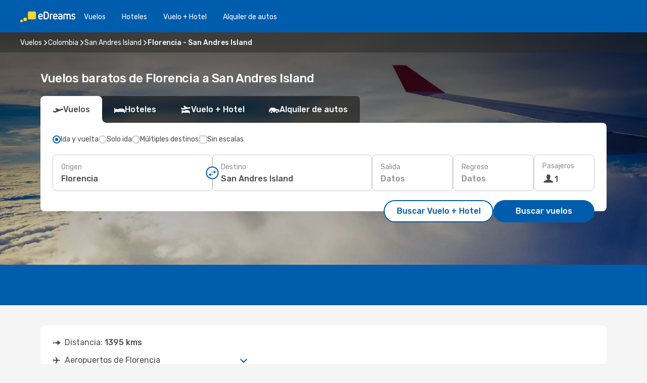

--- FILE ---
content_type: text/html;charset=utf-8
request_url: https://co.edreams.com/vuelos/florencia-isla-de-san-andres/FLA/ADZ/
body_size: 51867
content:
<!DOCTYPE html>
<html  lang="es-CO" dir="ltr">
<head><meta charset="utf-8">
<meta name="viewport" content="width=1168">
<title>Vuelos baratos de Florencia a San Andres Island | eDreams</title>
<meta name="format-detection" content="telephone=no">
<link rel="preload" as="style" href="https://fonts.googleapis.com/css2?family=Rubik:wght@300;400;500;600;700&display=swap" onload="this.rel='stylesheet'">
<meta name="og:description" content="Encuentre vuelos baratos a San Andres Island desde Florencia y reserve su billete de avión al mejor precio. ¡Ahorre en su próximo viaje con eDreams!">
<meta name="og:title" content="Vuelos baratos de Florencia a San Andres Island | eDreams">
<meta name="robots" content="index, follow">
<meta name="og:image" content="https://a1.odistatic.net/images/landingpages/destinations/1920x800/destination-default_1920x800.jpg">
<meta name="og:type" content="website">
<meta name="description" content="Encuentre vuelos baratos a San Andres Island desde Florencia y reserve su billete de avión al mejor precio. ¡Ahorre en su próximo viaje con eDreams!">
<meta name="og:url" content="https://co.edreams.com/vuelos/florencia-san-andres-island/FLA/ADZ/" rel="og:url">
<link rel="canonical" href="https://co.edreams.com/vuelos/florencia-san-andres-island/FLA/ADZ/" data-hid="e3fa780">
<link rel="alternate" href="https://www.edreams.es/vuelos/florencia-san-andres-island/FLA/ADZ/" hreflang="es">
<link rel="alternate" href="https://www.edreams.com.ar/vuelos/florencia-san-andres-island/FLA/ADZ/" hreflang="es-AR">
<link rel="alternate" href="https://co.edreams.com/vuelos/florencia-san-andres-island/FLA/ADZ/" hreflang="es-CO">
<link rel="icon" href="/images/onefront/bluestone/ED/favicon.ico" type="image/x-icon" data-hid="2c9d455">
<script src="https://securepubads.g.doubleclick.net/tag/js/gpt.js" async="async"></script>
<script>
                    var gptadslots = [];
                    var googletag = googletag || {cmd:[]};
                    googletag.cmd.push(function() {
                        //Adslot 1 declaration
                        gptadslots.push(googletag.defineSlot('/4121/co_sites/edreams.co/sslp_dest', [[970,90],[970,250],[728,90]], 'top')
                            .setTargeting('pos', ['top'])
                            .addService(googletag.pubads()));
                        googletag.pubads().enableSingleRequest();
                        googletag.pubads().setTargeting('sslp_dest', [ 'FLA-ADZ' ]);
                        googletag.pubads().collapseEmptyDivs();
                        googletag.enableServices();
                    });
                </script>
<link rel="shortcut icon" href="/images/onefront/bluestone/ED/favicon.ico" type="image/x-icon" data-hid="9ad5b89">
<script type="text/javascript" data-hid="1a304df">
        var CONFIG_COOKIES_PURPOSE = {
            content_personalization: ["ngStorage"]
        };

        var GA_custom_dimension = {
            label: 'cmp_ad_agreement',
            purpose: 'advertising_personalization',
            vendor: 'google'
        };

        var GA_consent = {
            label: 'google_analytics_consent',
            vendor: 'c:googleana-2kgJLL8H'
        };

        var didomiStatus = null;
        var pageLanguage = 'es';

        function setDidomiListeners() {
            window.didomiEventListeners = window.didomiEventListeners || [];
            setDidomiPush();
        }

        function setDidomiPush() {
            window.didomiEventListeners.push({
                event: 'consent.changed',
                listener: function() {
                    doActionsOnConsentChanged();
                }
            });
        }

        function doActionsOnConsentChanged() {
            updateDidomiStatus();

            setGACustomDimension();

            setGAConsentInDataLayer();
        }

        function setGACustomDimension() {
            var customDimensionValue = isConsentSet() ? isVendorEnabled(GA_custom_dimension.vendor) : false;

            pushInDatalayer(GA_custom_dimension.label, customDimensionValue);
        }

        function setGAConsentInDataLayer() {
            var consentGA = isConsentSet() ? isVendorEnabled(GA_consent.vendor) : true;

            pushInDatalayer(GA_consent.label, consentGA);
        }

        function pushInDatalayer(label, value) {
            var objPush = {};
            objPush[label] = ''+value+'';

            window.dataLayer.push(objPush);
        }

        function updateDidomiStatus() {
            didomiStatus = Didomi.getUserConsentStatusForAll();
        }

        function isCookieEnabled(cookieName) {
            return (isConsentSet() && didomiStatus.purposes.enabled.indexOf(getCookieType(cookieName)) !== -1);
        }

        function isPurposeEnabled(purposeName) {
            return didomiStatus.purposes.enabled.indexOf(purposeName) !== -1;
        }

        function isVendorEnabled(vendorName) {
            return didomiStatus.vendors.enabled.indexOf(vendorName) !== -1;
        }

        function isConsentSet() {
            return didomiStatus !== null && (didomiStatus.purposes.enabled.length !== 0 || didomiStatus.purposes.disabled.length !== 0);
        }

        function getCookieType(cookieName) {
            for (var type in CONFIG_COOKIES_PURPOSE) {
                if (CONFIG_COOKIES_PURPOSE[type].indexOf(cookieName) !== -1) {
                    return type;
                }
            }
        }

        setDidomiListeners();
    </script>
<script type="text/javascript" data-hid="4a299c0">
        //Read Cookies
        var cookiesArray = [],
            cookies,
            mktTrack,
            mktportal,
            device_gtm = 'D',
            id_gtm = 'GTM-KKLQKF';

        function initReadCookies() {
            cookiesArray.push(document.cookie.match(/(device=[^;]+)/)[0]);

            mktTrack = document.cookie.match(/((mktTrack)=[^;]+)/);
            mktportal = document.cookie.match(/((mktportal)=[^;]+)/);

            mktTrack ? cookiesArray.push(mktTrack[0]) : '';
            mktportal ? cookiesArray.push(mktportal[0]) : '';

            cookies = createCookieObj(cookiesArray);

            if(cookies.device === 'tablet'){
                device_gtm = 'T';
            } else if (cookies.device === 'mobile') {
                device_gtm = 'M';
            }
        }

        function createCookieObj(c_value) {
            var obj = {},
                t_arr;

            if (c_value !== undefined) {
                for (var i = c_value.length - 1; i >= 0; i--) {
                    t_arr = c_value[i].split(/=(.+)/);
                    obj[t_arr[0]] = t_arr[1];
                }
            } else {
                obj = {
                    utmcsr: 'no_GA',
                    utmcmd: 'no_GA'
                }
            }
            return obj;
        }

        function getCookie (name) {
            const nameEQ = name + '=';
            const ca = document.cookie.split(';');
            for (let i = 0; ca.length > i; i++) {
                let c = ca[i];
                while (c.charAt(0) === ' ') { c = c.substring(1, c.length); }
                if (c.indexOf(nameEQ) === 0) { return c.substring(nameEQ.length, c.length); }
            }
            return null;
        }

        initReadCookies();
    </script>
<script type="text/javascript" data-hid="40ffd0a">
        function getParamMktportal() {
            var resultRegExp = document.location.search.match(/(MPortal|mktportal)=([^&]+)/);
            return resultRegExp !== null ? resultRegExp[2] : "";
        }

        function setCookie(name,value, days) {
            var expires = 60 * 60 * 24 * days;
            var domainName = 'co.edreams.com';

            if (cookies.mktportal === undefined || value !== "") {
                document.cookie = name + "=" + (value || "")  + "; max-age=" + expires + "; path=/; domain=" + domainName;

                cookies.mktportal = value;
            }
        }

        setCookie("mktportal", getParamMktportal(), 30);
    </script>
<script type="text/javascript" data-hid="15f630e">
        function getCountry() {
            return 'CO';
        }

        var dataLayerConfiguration = {
            site_type: device_gtm,
            page_url : document.location.pathname + document.location.search,
            cod_lang: 'es'+'_'+getCountry(),
            page_category: 'SSLP_city_pairs',
            sso: sessionStorage.getItem("thirdPartyTrackingData") ? sessionStorage.getItem("thirdPartyTrackingData").search('SSO_1') !== -1 : false,
            mktsession_id: getCookie('mktSession') || '',
        };

        var dataLayerABConf = {};

        if(cookies.mktportal) {
            dataLayerABConf.mktportal = cookies.mktportal;
        }

        (function prepareDataLayerConfiguration() {
            for (var property in dataLayerABConf) {
                if (dataLayerABConf.hasOwnProperty(property)) {
                    dataLayerConfiguration[property] = dataLayerABConf[property];
                }
            }
        })();

        analyticsEvent = function() {};
        window.dataLayer = window.dataLayer || [];

        dataLayer.push(dataLayerConfiguration);

        // Init custom dimensions
        setGACustomDimension();
        setGAConsentInDataLayer();
    </script>
<script type="text/javascript" data-hid="196944d">
        var tc_values = cookies.mktTrack ? cookies.mktTrack.match(/([^|]+)/g) : undefined,
        tc_obj = createCookieObj(tc_values),
        tc_device = cookies.device.substring(0,1),
        DEFAULT_UTM_SOURCE = 'google',
        DEFAULT_UTM_MEDIUM = 'cpc',
        arrival_city_code = '',
        departure_city_code = '';

        /**
         * @brief This function reads cookies and updates  value for variables tc_vars.mkt_utm.
         * @pre tc_vars object should be created before
         * @post tc_vars.mkt_utm_campaign_cookie, tc_vars.mkt_utm_source_cookie and tc_vars.mkt_utm_medium_cookie
         * are updated with the mktTrack cookie values.
         */
        function updateUtm() {
            initReadCookies();
            let tc_values = cookies.mktTrack ? cookies.mktTrack.match(/([^|]+)/g) : undefined;
            tc_obj = createCookieObj(tc_values);

            tc_vars.mkt_utm_campaign_cookie = tc_obj.utmccn || '';
            tc_vars.mkt_utm_source_cookie = tc_obj.utmcsr || '';
            tc_vars.mkt_utm_medium_cookie = tc_obj.utmcmd || '';

            (function checkAndSetGAClientId(maxCalls = 10, currentCall = 0) {
                const gaClientId = getGoogleAnalyticsClientId(getCookie('_ga'));
                if (gaClientId) {
                    window.tc_vars = window.tc_vars || {};
                    window.tc_vars.ext_ga_client_id = gaClientId;
                } else if (currentCall < maxCalls) {
                    setTimeout(() => checkAndSetGAClientId(maxCalls, currentCall + 1), 800);
                }
            })();
        }

        function getGoogleAnalyticsClientId(cookieValue) {
            if (cookieValue) {
                const parts = cookieValue.split('.');
                if (parts.length === 4) {
                    return parts[2] + '.' + parts[3];
                }
            }
            return '';
        }
    </script>
<script type="text/javascript" data-hid="bd33ae">
        //gclid is a tracking parameter used by Google to pass information to Google Analytics and Adwords
        if (tc_obj.utmgclid) {
            tc_obj.utmcsr = DEFAULT_UTM_SOURCE;
            tc_obj.utmcmd = DEFAULT_UTM_MEDIUM;
        }

        var tc_vars = {
            env_template : 'sslp',
            env_work : 'prod',
            env_market : getCountry(),
            env_language : 'es',
            env_site_type: tc_device,
            env_brand_code: 'E',
            env_brand: 'edreams',
            env_currency_code: 'COP',
            page_category: 'sslp',
            page_url: window.location.href.split('?')[0],
            page_name: 'sslp_CityPair',
            mkt_utm_campaign_cookie: tc_obj.utmccn || '',
            mkt_utm_source_cookie: tc_obj.utmcsr || '',
            mkt_utm_medium_cookie: tc_obj.utmcmd || '',
            mkt_utm_content_cookie: tc_obj.utmcct || '',
            mkt_utm_term_cookie: tc_obj.utmctr || '',
            mkt_portal: cookies.mktportal || '',
            flight_arrival_city_code: arrival_city_code,
            flight_departure_city_code: departure_city_code,
            edo_browser_id: sessionStorage.getItem('tc_vars') ? JSON.parse(sessionStorage.getItem('tc_vars'))?.edo_browser_id : '',
        };
    </script>
<script type="text/javascript" data-hid="30ab8af">
        function reloadTMSContainer () {
            tC.container.reload({events: {page: [{},{}]}});
        }
    </script>
<script async onload="reloadTMSContainer()" src="//cdn.tagcommander.com/4250/tc_eDreamsODIGEO_79.js" data-hid="12eab05"></script>
<script type="text/javascript" data-hid="4bb012b">
        function setDidomiConfig() {
            const config = {
                app: {
                    privacyPolicyURL: 'https://co.edreams.com/politica-de-privacidad/',
                },
                languages: {
                    enabled: [pageLanguage],
                    default: pageLanguage
                }
            };

            window.didomiConfig = config;
        }

        window.didomiOnReady = window.didomiOnReady || [];
        window.didomiOnReady.push(didomiReady);


        function didomiReady() {
            updateDidomiStatus();

            setGACustomDimension();

            setGAConsentInDataLayer();

            updateUtm();

            loadGTM(window,document,'script','dataLayer',id_gtm);

            if (window?.dataLayer) {
                window.dataLayer[0].didomiExperimentId = window?.tc_array_events?.didomiExperimentId;
                window.dataLayer[0].didomiExperimentUserGroup = window?.tc_array_events?.didomiExperimentUserGroup;
            }
        }

        function didomiTimeout() {
            if (!didomiStatus) {
                loadGTM(window,document,'script','dataLayer',id_gtm);
                tC.event.didomiReady(window, {"didomiVendorsConsent": "fallBackConsent"});
            }
        }

        function didomiLoader() {
            setTimeout(didomiTimeout, 5000);

            didomiLoadScript('c81d422d-223b-4c8a-8b2e-099d6fa3acb9');
        }

        function didomiLoadScript(didomiApiKey) {
            window.gdprAppliesGlobally=true;
            function a(e){
                if(!window.frames[e]){
                    if(document.body&&document.body.firstChild){
                        var t=document.body;
                        var n=document.createElement("iframe");
                        n.style.display="none";
                        n.name=e;
                        n.title=e;
                        t.insertBefore(n,t.firstChild)
                    }
                    else{
                        setTimeout(function(){a(e)},5)
                    }
                }
            }
            function e(n,r,o,c,s){
                function e(e,t,n,a){
                    if(typeof n!=="function"){return}
                    if(!window[r]){
                        window[r]=[]
                    }
                    var i=false;
                    if(s){
                        i=s(e,t,n)
                    }
                    if(!i){
                        window[r].push({command:e,parameter:t,callback:n,version:a})
                    }
                }
                e.stub=true;
                function t(a){
                    if(!window[n]||window[n].stub!==true){return}
                    if(!a.data){return}
                    var i=typeof a.data==="string";
                    var e;
                    try{e=i?JSON.parse(a.data):a.data}
                    catch(t){return}
                    if(e[o]){
                        var r=e[o];
                        window[n](r.command,r.parameter,function(e,t){
                            var n={};
                            n[c]={returnValue:e,success:t,callId:r.callId};
                            a.source.postMessage(i?JSON.stringify(n):n,"*")
                        },r.version)
                    }
                }
                if("undefined"[n]!=="function"){
                    window[n]=e;
                    if(window.addEventListener){
                        window.addEventListener("message",t,false)
                    }
                    else{
                        window.attachEvent("onmessage",t)}
                }
            }
            e("__tcfapi","__tcfapiBuffer","__tcfapiCall","__tcfapiReturn");a("__tcfapiLocator");

            (function(e){
                var t=document.createElement("script");
                t.id="spcloader";
                t.type="text/javascript";
                t.async=true;
                t.src="https://sdk.privacy-center.org/"+e+"/loader.js?target="+document.location.hostname;t.charset="utf-8";
                var n=document.getElementsByTagName("script")[0];
                n.parentNode.insertBefore(t,n)
            })(didomiApiKey);
        }

        setDidomiConfig();

       didomiLoader();
    </script>
<script type="text/javascript" data-hid="7f260c0">
        domainName = 'co.edreams.com';
        domainNameSearch = 'co.edreams.com';
        //If an AB test is running the placeholder will be replaced by a push instruction
        //to set the ga custom dimensions with the value of MultitestCfg partitions winners:

        var countryCode = getCountry();
        var lang = 'es';
    </script>
<script type="text/javascript" data-hid="f37a6b">
        function loadGTM (w,d,s,l,i){w[l]=w[l]||[];w[l].push({'gtm.start':
        new Date().getTime(),event:'gtm.js'});var f=d.getElementsByTagName(s)[0],
        j=d.createElement(s),dl=l!='dataLayer'?'&amp;l='+l:'';j.async=true;j.src=
        '//www.googletagmanager.com/gtm.js?id='+i+dl;f.parentNode.insertBefore(j,f);
        }
    </script>
<script type="text/javascript" data-hid="777b523">
        /**
         * @desc This function is used in an intervals in order to check if the mktTrack cookie value changes, in this case
         * it performs a push into dataLayer object with the new value.
         * @post If the push is done, the interval is stoped.
         */
        function mktTrackCookieUpdate(cookie) {
            dataLayer.push({'event': 'mkttrack', 'mktTrack':cookie.match(new RegExp('mktTrack=([^;]+)'))[1]});
        }

        function doTrack() {
            var mktportal = cookies["mktportal"] === undefined ? "" : cookies["mktportal"];
            track('CO', mktportal, 'SSLP', false, mktTrackCookieUpdate);
        }

        function loadScript(src, callback) {
            var a = document.createElement('script'),
                f = document.getElementsByTagName('head')[0];

            a.async = true;
            a.type = 'text/javascript';
            a.src = src;

            if (callback !== null){
                if (a.readyState) { // IE, incl. IE9
                    a.onreadystatechange = function() {
                        if (a.readyState == "loaded" || a.readyState == "complete") {
                            a.onreadystatechange = null;
                            callback();
                        }
                    };
                } else {
                    a.onload = function() { // Other browsers
                        callback();
                    };
                }
            }

            f.appendChild(a);
        }
    </script>
<script type="text/javascript" data-hid="7ca9d41">loadScript("/marketing-channel/client/v3/marketing-channel.min.js", doTrack);</script>
<script type="application/ld+json">{"@context":"https://schema.org/","@type":"FAQPage","mainEntity":[{"@type":"Question","name":"Para los vuelos de Florencia a San Andres Island, ¿cómo puedo encontrar el precio más barato?","acceptedAnswer":{"@type":"Answer","text":"En eDreams, utilizamos el aprendizaje automático para encontrar el vuelo más económico entre Florencia y San Andres Island. Al tener en cuenta las combinaciones de aerolíneas, escalas, vuelos directos, así como los distintos criterios de cada trayecto, nuestro motor de búsqueda nos permite ofrecer a nuestros clientes el mejor precio en las mejores condiciones."}},{"@type":"Question","name":"Al realizar una reserva, ¿cuando es el mejor momento para conseguir los mejores precios para los vuelos de Florencia a San Andres Island?","acceptedAnswer":{"@type":"Answer","text":"Los meses más populares para los vuelos de Florencia a San Andres Island son: febrero, diciembre y mayo."}},{"@type":"Question","name":"¿Cuando es el mejor momento para viajar de Florencia a San Andres Island?","acceptedAnswer":{"@type":"Answer","text":"El mejor momento del año para visitar San Andres Island desde Florencia realmente depende de muchas preferencias personales, en especial del precio. Teniendo en cuenta su popularidad, mayo es el mejor mes para volar a San Andres Island desde Florencia en cuanto al número de búsquedas realizadas por nuestros usuarios, seguido por abril y febrero. Si prefieres evitar la época del año más concurrida y escapar de las multitudes marzo, junio y agosto son los meses con menos búsquedas para Florencia -  San Andres Island."}},{"@type":"Question","name":"¿Es posible reservar un billete de vuelos flexible en los vuelos desde Florencia a San Andres Island?","acceptedAnswer":{"@type":"Answer","text":"Al reservar con eDreams tienes la opción de comprar un billete de vuelos flexible que te garantiza la posibilidad de devolución o volver a reservar (sin tasas) en el caso de cancelaciones de vuelo y muchos otros imprevistos.  Cuando selecciones las fechas para tu próximo viaje a San Andres Island y vayas a confirmar tu reserva te ofreceremos la posibilidad de mejorar tu tarifa a Flex o Super Flex. De esta manera tendrás mayor seguridad por si cambias de planes o se produce algún imprevisto con tu vuelo."}},{"@type":"Question","name":"¿Qué aerolíneas vuelan de Florencia a San Andres Island?","acceptedAnswer":{"@type":"Answer","text":"Las aerolíneas que tienen rutas de vuelo directo de Florencia a San Andres Island son: Avianca."}}]}</script>
<link rel="stylesheet" href="/sslp-itinerary-frontend/static-content/_nuxt/ed.49f53c39.css">
<link rel="modulepreload" as="script" crossorigin href="/sslp-itinerary-frontend/static-content/_nuxt/entry.15e136a3.js">
<link rel="modulepreload" as="script" crossorigin href="/sslp-itinerary-frontend/static-content/_nuxt/ed.3206c6c2.js">
<link rel="modulepreload" as="script" crossorigin href="/sslp-itinerary-frontend/static-content/_nuxt/AirlineInterlinking.a7debbea.js">
<link rel="modulepreload" as="script" crossorigin href="/sslp-itinerary-frontend/static-content/_nuxt/SslpHead.ed176728.js">
<link rel="modulepreload" as="script" crossorigin href="/sslp-itinerary-frontend/static-content/_nuxt/common.49bac66f.js">
<link rel="modulepreload" as="script" crossorigin href="/sslp-itinerary-frontend/static-content/_nuxt/nuxt-link.3df709af.js">
<link rel="modulepreload" as="script" crossorigin href="/sslp-itinerary-frontend/static-content/_nuxt/vue.f36acd1f.89c21024.js">
<link rel="modulepreload" as="script" crossorigin href="/sslp-itinerary-frontend/static-content/_nuxt/useFetchRouteDetails.8c9f33eb.js">
<link rel="modulepreload" as="script" crossorigin href="/sslp-itinerary-frontend/static-content/_nuxt/CheapestTimeToFly.1a609d84.js">
<link rel="modulepreload" as="script" crossorigin href="/sslp-itinerary-frontend/static-content/_nuxt/useInterlink.218efa6a.js">
<link rel="modulepreload" as="script" crossorigin href="/sslp-itinerary-frontend/static-content/_nuxt/ViewMore.3b8b42c9.js">
<link rel="modulepreload" as="script" crossorigin href="/sslp-itinerary-frontend/static-content/_nuxt/CardPrice.74167a71.js">
<link rel="modulepreload" as="script" crossorigin href="/sslp-itinerary-frontend/static-content/_nuxt/CityPairsPageContent.d16fa58c.js">
<link rel="modulepreload" as="script" crossorigin href="/sslp-itinerary-frontend/static-content/_nuxt/PageLayout.8ff2eeb0.js">
<link rel="modulepreload" as="script" crossorigin href="/sslp-itinerary-frontend/static-content/_nuxt/useSearch.f066f564.js">
<link rel="modulepreload" as="script" crossorigin href="/sslp-itinerary-frontend/static-content/_nuxt/useAutocomplete.a2c112b2.js">
<link rel="modulepreload" as="script" crossorigin href="/sslp-itinerary-frontend/static-content/_nuxt/DatePicker.55c96ff3.js">
<link rel="modulepreload" as="script" crossorigin href="/sslp-itinerary-frontend/static-content/_nuxt/PassengerRow.853775a4.js">
<link rel="modulepreload" as="script" crossorigin href="/sslp-itinerary-frontend/static-content/_nuxt/SeoInterlinking.099fe690.js">
<link rel="modulepreload" as="script" crossorigin href="/sslp-itinerary-frontend/static-content/_nuxt/useSeoInterlinkingLinks.e7d857f8.js">
<link rel="modulepreload" as="script" crossorigin href="/sslp-itinerary-frontend/static-content/_nuxt/InfoBlocks.7ad2f7ec.js">
<link rel="modulepreload" as="script" crossorigin href="/sslp-itinerary-frontend/static-content/_nuxt/useInfoblocks.6efa2b19.js">
<link rel="modulepreload" as="script" crossorigin href="/sslp-itinerary-frontend/static-content/_nuxt/useWidgetVisibility.04f7c406.js">
<link rel="modulepreload" as="script" crossorigin href="/sslp-itinerary-frontend/static-content/_nuxt/AutoContent.bb88c719.js">
<link rel="modulepreload" as="script" crossorigin href="/sslp-itinerary-frontend/static-content/_nuxt/DealsContainer.ec882cad.js">
<link rel="modulepreload" as="script" crossorigin href="/sslp-itinerary-frontend/static-content/_nuxt/SeoContent.3c2e48bc.js">
<link rel="modulepreload" as="script" crossorigin href="/sslp-itinerary-frontend/static-content/_nuxt/useStructuredData.cb99ab8a.js">
<link rel="modulepreload" as="script" crossorigin href="/sslp-itinerary-frontend/static-content/_nuxt/useLastMinuteLinks.24bea92a.js">







<script type="module" src="/sslp-itinerary-frontend/static-content/_nuxt/entry.15e136a3.js" crossorigin></script></head>
<body  class="odf-bg-secondary fonts-loading loading"><div id="__nuxt"><!--[--><!--[--><header class="header"><div id="header-logo-url" class="header-logo"><svg><use href="/sslp-itinerary-frontend/static-content/_nuxt/logo-ED.631358a2.svg#main" xlink:href="/sslp-itinerary-frontend/static-content/_nuxt/logo-ED.631358a2.svg#main" width="100%" height="100%"></use></svg></div><div class="header-desktop-start"><div class="header-tabs odf-tabs odf-tabs-header"><!--[--><a class="header-tabs-item" href="https://co.edreams.com/vuelos/">Vuelos</a><a class="header-tabs-item" href="https://co.edreams.com/hoteles/">Hoteles</a><a class="header-tabs-item" href="https://co.edreams.com/viajes/">Vuelo + Hotel</a><a class="header-tabs-item" href="http://rentacar.co.edreams.com/es/?clientId=313381" rel="nofollow">Alquiler de autos</a><!--]--></div></div><div class="header-desktop-end"><!--[--><!--]--><div class="currencySwitcher"><button type="button" class="currencySwitcher-outside"><img src="/images/onefront/flags/flags@2x.png" class="currencySwitcher-img currencySwitcher-img-CO" alt="CO"><span>ES</span><span> ($) </span></button><div class="currencySwitcher-inside"><div class="currencySwitcher-header"><span>eDreams está disponible para los siguientes países</span></div><div class="currencySwitcher-main"><div class="currencySwitcher-continents"><!--[--><div class="currencySwitcher-continent"><span class="currencySwitcher-continent-title">Europe</span><div class="currencySwitcher-countries"><!--[--><a href="https://www.edreams.es/vuelos/florencia-san-andres-island/FLA/ADZ/" lang="es-ES" class="currencySwitcher-country"><img src="/images/onefront/flags/flags@2x.png" class="currencySwitcher-img currencySwitcher-img-ES" alt="ES"><span>España (€)</span></a><!--]--></div></div><div class="currencySwitcher-continent"><span class="currencySwitcher-continent-title">America</span><div class="currencySwitcher-countries"><!--[--><a href="https://www.edreams.com.ar/vuelos/florencia-san-andres-island/FLA/ADZ/" lang="es-AR" class="currencySwitcher-country"><img src="/images/onefront/flags/flags@2x.png" class="currencySwitcher-img currencySwitcher-img-AR" alt="AR"><span>Argentina (US$)</span></a><!--]--></div></div><!--]--></div><!----></div><div class="currencySwitcher-footer"><button type="button">Cerrar</button></div></div></div></div></header><section class="searcher" style="background-image:linear-gradient(rgba(0, 0, 0, 0.5), rgba(0, 0, 0, 0)), url(/images/landingpages/destinations/1920x800/destination-default_1920x800.jpg);background-position-y:0%;"><div class="breadcrumb breadcrumb__dark"><ol class="breadcrumb-list" vocab="http://schema.org/" typeof="BreadcrumbList"><!--[--><li property="itemListElement" typeof="ListItem" class="breadcrumb-item"><a href="https://co.edreams.com/vuelos/" property="item" typeof="WebPage"><span class="breadcrumb-content" property="name">Vuelos</span></a><i class="odf-icon odf-icon-s odf-icon-arrow-right" aria-hidden="true"></i><meta property="position" content="1"></li><li property="itemListElement" typeof="ListItem" class="breadcrumb-item"><a href="https://co.edreams.com/vuelos/colombia/CO/" property="item" typeof="WebPage"><span class="breadcrumb-content" property="name">Colombia</span></a><i class="odf-icon odf-icon-s odf-icon-arrow-right" aria-hidden="true"></i><meta property="position" content="2"></li><li property="itemListElement" typeof="ListItem" class="breadcrumb-item"><a href="https://co.edreams.com/vuelos/san-andres-island/ADZ/" property="item" typeof="WebPage"><span class="breadcrumb-content" property="name">San Andres Island</span></a><i class="odf-icon odf-icon-s odf-icon-arrow-right" aria-hidden="true"></i><meta property="position" content="3"></li><li property="itemListElement" typeof="ListItem" class="breadcrumb-item"><span class="is-current breadcrumb-content" property="name">Florencia - San Andres Island</span><!----><meta property="position" content="4"></li><!--]--></ol></div><header><!----><h1>Vuelos baratos de Florencia a San Andres Island</h1></header><div class="searcher-body"><div><div class="searchBox"><!----><div class="searchBox-tabs"><div class="active" id="flightsTab"><i class="odf-icon-flight" aria-hidden="true"></i><span>Vuelos</span></div><div class="" id="hotelsTab"><i class="odf-icon-hotel" aria-hidden="true"></i><span>Hoteles</span></div><div class="" id="flightsHotelTab"><i class="odf-icon-flight-hotel" aria-hidden="true"></i><span>Vuelo + Hotel</span></div><!----><div class="" id="carsTab"><i class="odf-icon-car" aria-hidden="true"></i><span>Alquiler de autos</span></div></div><div class="searchBox-content"><div class="searchBox-flightsTypes"><input id="return-radioButton" type="radio" checked><label class="searchBox-flightsType searchBox-flightsType-label" for="return-radioButton"><i aria-hidden="true"></i><span id="return-label">Ida y vuelta</span></label><input id="oneWay-radioButton" type="radio"><label class="searchBox-flightsType searchBox-flightsType-label" for="oneWay-radioButton"><i aria-hidden="true"></i><span id="oneWay-label">Solo ida</span></label><input id="multiStop-radioButton" type="radio"><label class="searchBox-flightsType searchBox-flightsType-label" for="multiStop-radioButton"><i aria-hidden="true"></i><span id="multistop-label">Múltiples destinos</span></label><div class="searchBox-flightsTypes-separator"></div><input id="direct-flights-checkbox" type="checkbox"><label class="searchBox-flightsType searchBox-flightsType-label searchBox-flightsType--direct" for="direct-flights-checkbox"><i class="odf-icon-tick" aria-hidden="true"></i><span>Sin escalas</span></label></div><!----><div class="searchBox-body"><div class="searchBox-rows"><div style="display:none;" class="searchBox-calendar"><div class="searchBox-calendar-window"><div class="datepicker" style="transform:translateX(0px);"><!--[--><!--]--><!--[--><!--]--></div></div><div class="searchBox-calendar-arrow-container-left"><button class="searchBox-calendar-arrow" disabled><i class="odf-icon odf-icon-arrow-left" aria-hidden="true"></i></button></div><div class="searchBox-calendar-arrow-container-right"><button class="searchBox-calendar-arrow"><i class="odf-icon odf-icon-arrow-right" aria-hidden="true"></i></button></div><div class="searchBox-close"><!----><!----><button id="done-button" class="button-primary button__fit mis-auto">Cerrar</button></div></div><!--[--><div class="searchBox-row"><div class="searchBox-row-inputs"><div class="searchBox-row-cities searchBox-row-collapse"><div id="ORIGIN-location-0" class="searchBox-box"><!----><label>Origen</label><!--[--><input value="" placeholder="¿Desde dónde?" type="text" maxlength="128" autocapitalize="off" autocorrect="off" autocomplete="off" spellcheck="false"><!----><!--]--><!----><!----></div><button class="searchBox-swapButton" type="button"><i class="searchBox-swapButton-icon" aria-hidden="true"></i></button><div id="DESTINATION-location-0" class="searchBox-box"><!----><label>Destino</label><!--[--><input value="" placeholder="¿Hacia dónde?" type="text" maxlength="128" autocapitalize="off" autocorrect="off" autocomplete="off" spellcheck="false"><!----><!--]--><!----><!----></div></div><div class="searchBox-row-dates searchBox-row-collapse"><div id="OUTBOUND-date-0" class="searchBox-box searchBox-box-date"><!----><label>Salida</label><span class="searchBox-box-placeholder">Datos</span><!----><!----></div><div id="INBOUND-date-0" class="searchBox-box searchBox-box-date"><!----><label>Regreso</label><span class="searchBox-box-placeholder">Datos</span><!----><!----></div></div></div><div class="searchBox-row-action"><!--[--><div id="passenger-selector" class="searchBox-box searchBox-box-passengers"><label>Pasajeros</label><div class="searchBox-passengers-input"><i class="odf-icon-pax" aria-hidden="true"></i><span class="searchBox-box-plain-text">1</span></div></div><!----><!--]--><!----><!----></div></div><!--]--></div><!----></div><!----><div class="searchBox-buttons"><button id="search-dp-btn">Buscar Vuelo + Hotel</button><button id="search-btn">Buscar vuelos</button><!----><!----></div></div><!----></div></div></div><div class="trustpilot-container"><div class="trustpilot"><span></span></div></div></section><div class="promo-static-banner promo-banner-id__hotel-super-sale promo-static-banner__align-center" style="--bg-image:url(&#39;/images/campaign/hotel_days/2026_1/SSLP/SSLP-banner-DESKTOP-ED-es_CO.png&#39;);"><div class="promo-static-banner-img"></div><!----></div><!----><!----><div class="advertBanner"><div id="top" style="display:none;"></div></div><!----><!--[--><!----><!----><!----><!----><section class="widgetSeoContainer"><div><div class="routeInfo-sections"><!----><div class="routeInfo-sections__right"><!----><!--[--><div class="routeInfo-distance"><i class="odf-icon odf-icon-stops" aria-hidden="true"></i><span>Distancia: </span><span>1395 kms</span></div><div class="routeInfo-airports accordion-body"><div class="accordion-item"><div class="accordion-exterior"><i class="odf-icon odf-icon-flight-right" aria-hidden="true"></i><span>Aeropuertos de Florencia</span></div><div class="accordion-interior"><!--[--><!--]--></div></div><div class="accordion-item"><div class="accordion-exterior"><i class="odf-icon odf-icon-flight-left" aria-hidden="true"></i><span>Aeropuertos de San Andres Island</span></div><div class="accordion-interior"><!--[--><div class="routeInfo-airport-city"><span>San Andres Island (ADZ)</span><span class="airport-info-panel-distance">Distancia del centro de la ciudad: 5 kms</span></div><!--]--></div></div></div><!--]--></div></div></div></section><section id="expert-advise" class="widgetSeoContainer"><!--[--><!--[--><!----><div id="fromOrigin"><h2>¿Busca tiquetes de avión de Florencia a San Andres Island?</h2><div><p>¿Está planeando tus vacaciones y le gustaría viajar a San Andres Island? ¿Va a realizar un viaje de negocios? ¿O acaso va a visitar a familiares o amigos? Sea cual sea el motivo de su viaje, cuente con eDreams para encontrar los vuelos más baratos y las mejores ofertas de última hora desde Florencia. </p>
<br/>
<p>Gracias a nuestro rápido motor de búsqueda, con un solo clic y en tan solo unos segundos, obtendrá las mejores tarifas para la más amplia selección de billetes de avión baratos, que incluyen tanto compañías aéreas low cost como aerolíneas tradicionales.</p>
<p>Además, si es flexible y no le importa cambiar la fecha y hora de su vuelo, en eDreams le ayudamos a encontrar el día más barato para volar entre Florencia y San Andres Island. Y si necesita salir de viaje urgentemente, en la sección de vuelos de última hora encontrará los mejores chollos. Consulte toda la información necesaria sobre su viaje a San Andres Island y continúe con la reserva: indique las fechas de tu viaje, añada un hotel y contrate el alquiler de un coche con precios imbatibles. No espere más y utilice eDreams para planificar su viaje y disfrutar de una experiencia inigualable.</p></div></div><!----><!--]--><!--]--></section><section id="faq" class="accordion"><header><h2>Preguntas frecuentes sobre vuelos de Florencia a San Andres Island</h2></header><!--[--><!--[--><div class="accordion-body"><!--[--><div style="" class="accordion-item"><div class="accordion-exterior"><span>Para los vuelos de Florencia a San Andres Island, ¿cómo puedo encontrar el precio más barato?</span></div><div class="accordion-interior"><div class="accordion-interior"><span>En eDreams, utilizamos el aprendizaje automático para encontrar el vuelo más económico entre Florencia y San Andres Island. Al tener en cuenta las combinaciones de aerolíneas, escalas, vuelos directos, así como los distintos criterios de cada trayecto, nuestro motor de búsqueda nos permite ofrecer a nuestros clientes el mejor precio en las mejores condiciones.</span></div></div></div><div style="" class="accordion-item"><div class="accordion-exterior"><span>Al realizar una reserva, ¿cuando es el mejor momento para conseguir los mejores precios para los vuelos de Florencia a San Andres Island?</span></div><div class="accordion-interior"><div class="accordion-interior"><!--[--><div>Los meses más populares para los vuelos de Florencia a San Andres Island son: febrero, diciembre y mayo.</div><!--]--></div></div></div><div style="" class="accordion-item"><div class="accordion-exterior"><span>¿Cuando es el mejor momento para viajar de Florencia a San Andres Island?</span></div><div class="accordion-interior"><div class="accordion-interior"><!--[--><div>El mejor momento del año para visitar San Andres Island desde Florencia realmente depende de muchas preferencias personales, en especial del precio. Teniendo en cuenta su popularidad, mayo es el mejor mes para volar a San Andres Island desde Florencia en cuanto al número de búsquedas realizadas por nuestros usuarios, seguido por abril y febrero. Si prefieres evitar la época del año más concurrida y escapar de las multitudes marzo, junio y agosto son los meses con menos búsquedas para Florencia -  San Andres Island.</div><!--]--></div></div></div><div style="" class="accordion-item"><div class="accordion-exterior"><span>¿Es posible reservar un billete de vuelos flexible en los vuelos desde Florencia a San Andres Island?</span></div><div class="accordion-interior"><div class="accordion-interior"><!--[--><div>Al reservar con eDreams tienes la opción de comprar un billete de vuelos flexible que te garantiza la posibilidad de devolución o volver a reservar (sin tasas) en el caso de cancelaciones de vuelo y muchos otros imprevistos.  Cuando selecciones las fechas para tu próximo viaje a San Andres Island y vayas a confirmar tu reserva te ofreceremos la posibilidad de mejorar tu tarifa a Flex o Super Flex. De esta manera tendrás mayor seguridad por si cambias de planes o se produce algún imprevisto con tu vuelo.</div><!--]--></div></div></div><div style="" class="accordion-item"><div class="accordion-exterior"><span>¿Qué aerolíneas vuelan de Florencia a San Andres Island?</span></div><div class="accordion-interior"><div class="accordion-interior"><!--[--><!--[--><p>Las aerolíneas que tienen rutas de vuelo directo de Florencia a San Andres Island son:</p><ul><!--[--><li>Avianca.</li><!--]--></ul><!--]--><!--]--></div></div></div><!--]--></div><!--]--><!----><!--]--></section><section class="seoInterlinking"><header id="interlinking"><p class="seoInterlinking__title">Planea tu viaje</p></header><div class="seoInterlinking-tabs"><!--[--><span class="active">Rutas de vuelo populares</span><span class="">Otras rutas</span><!--]--></div><!--[--><ul style=""><!--[--><li><a href="https://co.edreams.com/vuelos/florencia-neiva/FLA/NVA/">Vuelos de Florencia a Neiva</a></li><li><a href="https://co.edreams.com/vuelos/florencia-popayan/FLA/PPN/">Vuelos de Florencia a Popayan</a></li><li><a href="https://co.edreams.com/vuelos/florencia-pasto/FLA/PSO/">Vuelos de Florencia a Pasto</a></li><li><a href="https://co.edreams.com/vuelos/florencia-cali/FLA/CLO/">Vuelos de Florencia a Cali</a></li><li><a href="https://co.edreams.com/vuelos/florencia-ibague/FLA/IBE/">Vuelos de Florencia a Ibague</a></li><li><a href="https://co.edreams.com/vuelos/florencia-armenia/FLA/AXM/">Vuelos de Florencia a Armenia</a></li><li><a href="https://co.edreams.com/vuelos/florencia-villavicencio/FLA/VVC/">Vuelos de Florencia a Villavicencio</a></li><li><a href="https://co.edreams.com/vuelos/florencia-pereira/FLA/PEI/">Vuelos de Florencia a Pereira</a></li><li><a href="https://co.edreams.com/vuelos/florencia-bogota/FLA/BOG/">Vuelos de Florencia a Bogotá</a></li><li><a href="https://co.edreams.com/vuelos/florencia-manizales/FLA/MZL/">Vuelos de Florencia a Manizales</a></li><li><a href="https://co.edreams.com/vuelos/san-jose-san-andres-island/SJO/ADZ/">Vuelos de San José a San Andres Island</a></li><li><a href="https://co.edreams.com/vuelos/panama-san-andres-island/PTY/ADZ/">Vuelos de Panama a San Andres Island</a></li><li><a href="https://co.edreams.com/vuelos/tegucigalpa-san-andres-island/TGU/ADZ/">Vuelos de Tegucigalpa a San Andres Island</a></li><li><a href="https://co.edreams.com/vuelos/cartagena-de-indias-san-andres-island/CTG/ADZ/">Vuelos de Cartagena de Indias a San Andres Island</a></li><li><a href="https://co.edreams.com/vuelos/san-pedro-sula-san-andres-island/SAP/ADZ/">Vuelos de San Pedro Sula a San Andres Island</a></li><li><a href="https://co.edreams.com/vuelos/monteria-san-andres-island/MTR/ADZ/">Vuelos de Monteria a San Andres Island</a></li><li><a href="https://co.edreams.com/vuelos/barranquilla-san-andres-island/BAQ/ADZ/">Vuelos de Barranquilla a San Andres Island</a></li><li><a href="https://co.edreams.com/vuelos/san-salvador-san-andres-island/SAL/ADZ/">Vuelos de San Salvador a San Andres Island</a></li><li><a href="https://co.edreams.com/vuelos/santa-marta-san-andres-island/SMR/ADZ/">Vuelos de Santa Marta a San Andres Island</a></li><li><a href="https://co.edreams.com/vuelos/valledupar-san-andres-island/VUP/ADZ/">Vuelos de Valledupar a San Andres Island</a></li><li><a href="https://co.edreams.com/vuelos/florencia-panama/FLA/PTY/">Vuelos de Florencia a Panama</a></li><li><a href="https://co.edreams.com/vuelos/florencia-cartagena-de-indias/FLA/CTG/">Vuelos de Florencia a Cartagena de Indias</a></li><li><a href="https://co.edreams.com/vuelos/florencia-monteria/FLA/MTR/">Vuelos de Florencia a Monteria</a></li><li><a href="https://co.edreams.com/vuelos/florencia-barranquilla/FLA/BAQ/">Vuelos de Florencia a Barranquilla</a></li><li><a href="https://co.edreams.com/vuelos/florencia-santa-marta/FLA/SMR/">Vuelos de Florencia a Santa Marta</a></li><li><a href="https://co.edreams.com/vuelos/florencia-valledupar/FLA/VUP/">Vuelos de Florencia a Valledupar</a></li><li><a href="https://co.edreams.com/vuelos/florencia-riohacha/FLA/RCH/">Vuelos de Florencia a Riohacha</a></li><li><a href="https://co.edreams.com/vuelos/florencia-medellin/FLA/MDE/">Vuelos de Florencia a Medellín</a></li><li><a href="https://co.edreams.com/vuelos/florencia-cancun/FLA/CUN/">Vuelos de Florencia a Cancún</a></li><li><a href="https://co.edreams.com/vuelos/florencia-bucaramanga/FLA/BGA/">Vuelos de Florencia a Bucaramanga</a></li><li><a href="https://co.edreams.com/vuelos/neiva-san-andres-island/NVA/ADZ/">Vuelos de Neiva a San Andres Island</a></li><li><a href="https://co.edreams.com/vuelos/popayan-san-andres-island/PPN/ADZ/">Vuelos de Popayan a San Andres Island</a></li><li><a href="https://co.edreams.com/vuelos/pasto-san-andres-island/PSO/ADZ/">Vuelos de Pasto a San Andres Island</a></li><li><a href="https://co.edreams.com/vuelos/cali-san-andres-island/CLO/ADZ/">Vuelos de Cali a San Andres Island</a></li><li><a href="https://co.edreams.com/vuelos/ibague-san-andres-island/IBE/ADZ/">Vuelos de Ibague a San Andres Island</a></li><li><a href="https://co.edreams.com/vuelos/armenia-san-andres-island/AXM/ADZ/">Vuelos de Armenia a San Andres Island</a></li><li><a href="https://co.edreams.com/vuelos/villavicencio-san-andres-island/VVC/ADZ/">Vuelos de Villavicencio a San Andres Island</a></li><li><a href="https://co.edreams.com/vuelos/tumaco-san-andres-island/TCO/ADZ/">Vuelos de Tumaco a San Andres Island</a></li><li><a href="https://co.edreams.com/vuelos/pereira-san-andres-island/PEI/ADZ/">Vuelos de Pereira a San Andres Island</a></li><li><a href="https://co.edreams.com/vuelos/bogota-san-andres-island/BOG/ADZ/">Vuelos de Bogotá a San Andres Island</a></li><!--]--></ul><ul style="display:none;"><!--[--><li><a href="https://co.edreams.com/vuelos/florencia/FLA/">Vuelos a Florencia</a></li><li><a href="https://co.edreams.com/vuelos/san-andres-island/ADZ/">Vuelos a San Andres Island</a></li><li><a href="https://co.edreams.com/vuelos/san-andres-island-florencia/ADZ/FLA/">Vuelos de San Andres Island a Florencia</a></li><li><a href="https://co.edreams.com/hoteles/city/co/san-andres-y-providencia/">Hoteles en San Andres Island</a></li><!--]--></ul><!--]--></section><!--]--><footer class="page-footer"><div class="footer-legal"><svg class="footer-legal-logo"><use href="/sslp-itinerary-frontend/static-content/_nuxt/logo-ED.631358a2.svg#main" xlink:href="/sslp-itinerary-frontend/static-content/_nuxt/logo-ED.631358a2.svg#main" width="100%" height="100%"></use></svg><div class="footer-legal-links"><a class="legal-link" href="https://co.edreams.com/condiciones-generales-de-venta/" target="_blank" rel="nofollow">Términos y condiciones generales</a><a class="legal-link" href="https://co.edreams.com/politica-de-cookies/" target="_blank" rel="nofollow">Uso de cookies</a><a class="legal-link" href="https://co.edreams.com/politica-de-privacidad/" target="_blank" rel="nofollow">Política de privacidad</a><!----></div><span>© 1999-2026 eDreams. Todos los derechos reservados. Vacaciones eDreams, S. L. (Sociedad Unipersonal). Dirección registrada (no abierta al público): Calle de Manzanares 4, planta 1, oficina 108, 28005, Madrid, España. Número de IVA ESB-61965778. Registrado en el Registro Mercantil de Madrid, Tomo 36897, Folio 121, Hoja M-660117. Agencia de viajes autorizada por CICMA 3682 y agente acreditado por IATA. Atención al cliente: usa nuestro <a href="https://www.eDreams.ae/customer-service/"><u>Centro de ayuda</u></a>.</span><div class="footer-legal-icons"><div class="footer-legal-icon-iata"></div><div class="footer-legal-icon-secure"></div></div></div></footer><div id="teleports"></div><!-- This page was rendered at 2026-01-20T23:32:56.205Z --><!--]--><!--]--></div><script type="application/json" id="__NUXT_DATA__" data-ssr="true">[["Reactive",1],{"data":2,"state":1334,"_errors":1772,"serverRendered":23},{"$H4CJSWSG7G":3,"$ndu7nZqKwc":12,"seoCrossLinking":14,"page-content":35,"seoInterlinkingCP":1185,"seoInterlinkingAlternRoutes":1306,"$BnTh3mXjfO":1320,"$alK2bOEtxn":1330,"$uyVOezENCz":1331},{"code":4,"brand":5,"desktopUrl":6,"currency":7,"defaultLocale":10,"defaultCountry":4,"locales":11,"url":6},"CO","ED","co.edreams.com",{"code":8,"unicodeCurrenciesSymbol":8,"htmlCurrencySymbol":9},"COP","&#36;","es_CO",[10],{"apiKey":13},"c81d422d-223b-4c8a-8b2e-099d6fa3acb9",[15,26],{"urlText":16,"url":17,"currencySymbol":18,"country":19,"countryCode":20,"currencyCode":21,"languageCode":22,"hasSeveralLanguages":23,"languageName":24,"continent":25},"Vuelos de Florencia a San Andres Island","https://www.edreams.es/vuelos/florencia-san-andres-island/FLA/ADZ/","€","España","ES","EUR","es",true,"español (España)","Europe",{"urlText":16,"url":27,"currencySymbol":28,"country":29,"countryCode":30,"currencyCode":31,"languageCode":22,"hasSeveralLanguages":32,"languageName":33,"continent":34},"https://www.edreams.com.ar/vuelos/florencia-san-andres-island/FLA/ADZ/","US$","Argentina","AR","USD",false,"español (Argentina)","America",{"images":36,"metas":38,"headings":63,"crossLinks":97,"pageData":106,"parameters":1181},{"sslpFlightsDestinationBackground":37},"/images/landingpages/destinations/1920x800/destination-default_1920x800.jpg",[39,42,45,47,50,53,56,59,61],{"key":40,"value":41},"og:description","Encuentre vuelos baratos a {var.destinationName} desde {var.originName} y reserve su billete de avión al mejor precio. ¡Ahorre en su próximo viaje con eDreams!",{"key":43,"value":44},"og:title","Vuelos baratos de {var.originName} a {var.destinationName} | eDreams",{"key":46,"value":44},"title",{"key":48,"value":49},"robots","index, follow",{"key":51,"value":52},"canonical",null,{"key":54,"value":55},"og:image","https://a1.odistatic.net/images/landingpages/destinations/1920x800/destination-default_1920x800.jpg",{"key":57,"value":58},"og:type","website",{"key":60,"value":41},"description",{"key":62,"value":52},"og:url",{"name":64,"title":65,"content":52,"headings":66},"mainHeading","Vuelos baratos de {var.originName} a {var.destinationName}",[67,93],{"name":68,"title":52,"content":52,"headings":69},"destinationInformation",[70,73,76,81,84,87,90],{"name":71,"title":52,"content":52,"headings":72},"toAirport",[],{"name":74,"title":52,"content":52,"headings":75},"arrival",[],{"name":77,"title":78,"content":79,"headings":80},"fromOrigin","¿Busca tiquetes de avión de {var.originName} a {var.destinationName}?","\u003Cp>¿Está planeando tus vacaciones y le gustaría viajar a {var.destinationName}? ¿Va a realizar un viaje de negocios? ¿O acaso va a visitar a familiares o amigos? Sea cual sea el motivo de su viaje, cuente con eDreams para encontrar los vuelos más baratos y las mejores ofertas de última hora desde {var.originName}. \u003C/p>\n\u003Cbr/>\n\u003Cp>Gracias a nuestro rápido motor de búsqueda, con un solo clic y en tan solo unos segundos, obtendrá las mejores tarifas para la más amplia selección de billetes de avión baratos, que incluyen tanto compañías aéreas low cost como aerolíneas tradicionales.\u003C/p>\n\u003Cp>Además, si es flexible y no le importa cambiar la fecha y hora de su vuelo, en eDreams le ayudamos a encontrar el día más barato para volar entre {var.originName} y {var.destinationName}. Y si necesita salir de viaje urgentemente, en la sección de vuelos de última hora encontrará los mejores chollos. Consulte toda la información necesaria sobre su viaje a {var.destinationName} y continúe con la reserva: indique las fechas de tu viaje, añada un hotel y contrate el alquiler de un coche con precios imbatibles. No espere más y utilice eDreams para planificar su viaje y disfrutar de una experiencia inigualable.\u003C/p>",[],{"name":82,"title":52,"content":52,"headings":83},"toDestination",[],{"name":85,"title":52,"content":52,"headings":86},"5block",[],{"name":88,"title":52,"content":52,"headings":89},"6block",[],{"name":91,"title":52,"content":52,"headings":92},"7block",[],{"name":94,"title":95,"content":52,"headings":96},"lastMinuteFlights","Vuelos última hora a {var.destinationName}",[],[98,102],{"url":17,"country":99,"currency":100,"locale":101,"continent":25,"multilocale":32},{"code":20,"name":19},{"code":21,"htmlCurrencySymbol":18,"unicodeCurrenciesSymbol":18},"es_ES",{"url":27,"country":103,"currency":104,"locale":105,"continent":34,"multilocale":32},{"code":30,"name":29},{"code":31,"htmlCurrencySymbol":28,"unicodeCurrenciesSymbol":28},"es_AR",{"citipairs_dest":107,"autoContent":179,"origin":309,"destination":113,"costComparison":310,"benefitBox":314,"contentVars":318,"infoblock":323,"lastMinuteDeals":328,"footerAward":337,"applicationPage":534,"website":535,"citipairs_country_destination":141,"appName":549,"pageTemplate":550,"pageTemplateName":551,"citipairs_country_origin":141,"citipairs_origin":552,"environment":575,"cityMapRoute":576,"footerLegal":584,"generatedDate":927,"header":928,"page":932,"resourcesFolder":1177,"searchBox":1178},{"geoNodeId":108,"geoNodeTypeId":109,"geoNodeTypeDescription":110,"name":111,"coordinates":129,"timeZone":132,"cityId":133,"iataCode":134,"country":135,"priority":177,"regions":52,"accommodationType":178},3182,2,"City",{"texts":112},{"":113,"ru_RU":114,"el_GR":115,"is_IS":116,"pl_PL":117,"sv_SE":118,"ro_RO":113,"da_DK":118,"tr_TR":119,"en":113,"it":113,"fr":120,"ja_JP":121,"ar":122,"fi_FI":123,"zh_TW":124,"ko_KR":125,"zh_CN":126,"ca":127,"no_NO":118,"nl_NL":128},"San Andres Island","Сан-Андрес Айленд","Νήσος Σαν Αντρές","San Andres-eyja","Wyspa San Andres","San Andrés","San Andres Adası","Île de San Andres","サンアンドレス島","جزيرة سان أندريس","San Andrésin saari","聖安德烈斯島","산 안드레스 아일랜드","圣安德烈斯岛","Illa de San Andrés","San Andres",{"latitude":130,"longitude":131},12.539082,-81.704254,"America/Bogota","1475","ADZ",{"type":136,"geoNodeId":137,"geoNodeTypeId":138,"geoNodeTypeDescription":136,"name":139,"coordinates":157,"timeZone":52,"countryCode":4,"countryCode3Letters":159,"numCountryCode":160,"continent":161,"phonePrefix":176},"Country",11170,4,{"texts":140},{"":141,"de_AT":142,"de":142,"pt":143,"it_CH":141,"ro_RO":144,"en_TH":141,"pt_BR":143,"es_US":141,"en_PH":141,"ar_SA":145,"en_PL":141,"en_DE":141,"es_MX":141,"en_HK":141,"es_ES":141,"nl_NL":141,"en_DK":141,"is_IS":146,"es_VE":141,"sv_SE":141,"es_AR":141,"da_DK":141,"en":141,"it":141,"es":141,"ar":145,"en_ID":141,"ko_KR":147,"fr_MA":148,"en_US":141,"en_AE":141,"en_IN":141,"en_EG":141,"no_NO":141,"en_ZA":141,"ru_RU":149,"el_GR":150,"it_IT":141,"en_IT":141,"pl_PL":151,"en_ES":141,"tr_TR":152,"en_AU":141,"fr":148,"fr_FR":148,"ja_JP":153,"de_DE":142,"ar_QA":145,"zh_TW":154,"de_CH":142,"en_NO":141,"es_CO":141,"en_FI":141,"es_CL":141,"ca":155,"en_NZ":141,"en_FR":141,"es_PE":141,"fr_CA":148,"en_SG":141,"fr_CH":148,"en_SE":141,"fi_FI":151,"en_GB":141,"en_CA":141,"zh_CN":156,"ar_AE":145,"pt_PT":143},"Colombia","Kolumbien","Colômbia","Columbia","كولومبيا","Kólumbía","콜롬비아","Colombie","Колумбия","Κολομβία","Kolumbia","Kolombiya","コロンビア","哥倫比亞","Colòmbia","哥伦比亚",{"latitude":158,"longitude":158},0,"COL",170,{"type":162,"geoNodeId":163,"geoNodeTypeId":164,"geoNodeTypeDescription":162,"name":165,"coordinates":174,"timeZone":52,"continentId":175},"Continent",11003,5,{"texts":166},{"de":167,"no":167,"ru":168,"fi":169,"sv":167,"pt":170,"el":171,"en":34,"it":34,"fr":172,"es":170,"ja":173,"da":167,"tr":167,"nl":167},"Amerika","Америка","Amerikka","América","Αμερική","Amérique","アメリカ",{"latitude":158,"longitude":158},3,"+57",85,"GEOGRAPHIC",{"display":23,"generationDate":180,"generationTime":181,"generatedAt":182,"questionAnswerVarReplacements":183,"validQuestionAnswers":194,"widgetConfiguration":195,"cmsCategory":206,"cmsKey":308},"2026-01-20T03:27:09.582901",304,1768876029582,{"mostPopularFlyMonth_Route_3":184,"mostPopularFlyMonth_Route_2":185,"BasicCms":23,"CP_IndirectAirline_1":186,"ItineraryWhichAirlinesFly_directAirline_1":186,"destinationCountry":141,"CP_IndirectStopTime_1":187,"CP_IndirectStopCity_1":188,"mostPopularBookingMonth_Route_3":189,"mostPopularBookingMonth_Route_2":190,"mostPopularBookingMonth_Route_1":184,"lessPopularFlyMonth_Route_1":191,"lessPopularFlyMonth_Route_3":192,"lessPopularFlyMonth_Route_2":193,"mostPopularFlyMonth_Route_1":189},"febrero","abril","Avianca",209,"Bogotá","mayo","diciembre","marzo","agosto","junio",{"FlexibleTicketAutoContent":23,"ItineraryWhichAirlinesFlyAutoContent":23,"RouteMonthPopularityToFlyAutoContent":23,"BasicCmsAutoContent":23,"RouteMonthPopularityToBuyAutoContent":23},[196,212,229,244,263],{"presentationOrder":197,"questionAnswerType":198,"mandatoryFields":199,"showQuestionIf":198,"template":200,"blocks":201},1,"FlexibleTicketAutoContent",[],"simple",[202],{"template":200,"question":203,"answers":207,"presentationOrder":197},{"type":198,"name":204,"presentationOrder":158,"fieldsNeeded":205,"cmsCategory":206,"cmsKey":204},"CP_FlexibleTicketQuestion",[],"sslp.autocontent",[208],{"type":209,"name":210,"presentationOrder":197,"fieldsNeeded":211,"cmsCategory":206,"cmsKey":210},"","CP_FlexibleTicketAnswer",[],{"presentationOrder":175,"questionAnswerType":213,"mandatoryFields":214,"showQuestionIf":213,"template":216,"blocks":217},"BasicCmsAutoContent",[215],"BasicCms","simpleDefault",[218],{"template":216,"question":219,"answers":222,"presentationOrder":197},{"type":213,"name":220,"presentationOrder":158,"fieldsNeeded":221,"cmsCategory":206,"cmsKey":220},"CP_LowestPrice_Question",[],[223,226],{"type":209,"name":224,"presentationOrder":197,"fieldsNeeded":225,"cmsCategory":206,"cmsKey":224},"CP_LowestPrice_Answer",[],{"type":209,"name":227,"presentationOrder":109,"fieldsNeeded":228,"cmsCategory":206,"cmsKey":227},"CP_LowestPrice_AlternativeAnswer",[],{"presentationOrder":164,"questionAnswerType":230,"mandatoryFields":231,"showQuestionIf":230,"template":200,"blocks":235},"RouteMonthPopularityToBuyAutoContent",[232,233,234],"mostPopularBookingMonth_Route_1","mostPopularBookingMonth_Route_2","mostPopularBookingMonth_Route_3",[236],{"template":200,"question":237,"answers":240,"presentationOrder":197},{"type":230,"name":238,"presentationOrder":158,"fieldsNeeded":239,"cmsCategory":206,"cmsKey":238},"CP_TimeToBookQuestion",[],[241],{"type":209,"name":242,"presentationOrder":197,"fieldsNeeded":243,"cmsCategory":206,"cmsKey":242},"CP_TimeToBookAnswer",[],{"presentationOrder":245,"questionAnswerType":246,"mandatoryFields":247,"showQuestionIf":246,"template":200,"blocks":254},6,"RouteMonthPopularityToFlyAutoContent",[248,249,250,251,252,253],"mostPopularFlyMonth_Route_1","mostPopularFlyMonth_Route_2","mostPopularFlyMonth_Route_3","lessPopularFlyMonth_Route_1","lessPopularFlyMonth_Route_2","lessPopularFlyMonth_Route_3",[255],{"template":200,"question":256,"answers":259,"presentationOrder":197},{"type":246,"name":257,"presentationOrder":158,"fieldsNeeded":258,"cmsCategory":206,"cmsKey":257},"CP_TimeToFlyQuestion",[],[260],{"type":209,"name":261,"presentationOrder":197,"fieldsNeeded":262,"cmsCategory":206,"cmsKey":261},"CP_TimeToFlyAnswer",[],{"presentationOrder":264,"questionAnswerType":265,"mandatoryFields":266,"showQuestionIf":265,"template":268,"blocks":269},10,"ItineraryWhichAirlinesFlyAutoContent",[267],"ItineraryWhichAirlinesFly_directAirline_1","multiAnswersList",[270,289],{"template":268,"question":271,"answers":274,"presentationOrder":197},{"type":265,"name":272,"presentationOrder":158,"fieldsNeeded":273,"cmsCategory":206,"cmsKey":272},"CP_Airlines_Q",[],[275,278,281,285],{"type":209,"name":276,"presentationOrder":197,"fieldsNeeded":277,"cmsCategory":206,"cmsKey":276},"CP_Direct_Airlines_Intro_A",[267],{"type":209,"name":279,"presentationOrder":109,"fieldsNeeded":280,"cmsCategory":206,"cmsKey":279},"CP_Direct_Airlines_A",[267],{"type":209,"name":282,"presentationOrder":175,"fieldsNeeded":283,"cmsCategory":206,"cmsKey":282},"CP_Direct_Airlines_A2",[284],"ItineraryWhichAirlinesFly_directAirline_2",{"type":209,"name":286,"presentationOrder":138,"fieldsNeeded":287,"cmsCategory":206,"cmsKey":286},"CP_Direct_Airlines_A3",[288],"ItineraryWhichAirlinesFly_directAirline_3",{"template":268,"question":290,"answers":296,"presentationOrder":197},{"type":265,"name":272,"presentationOrder":158,"fieldsNeeded":291,"cmsCategory":206,"cmsKey":295},[292,293,294],"CP_IndirectAirline_1","CP_IndirectStopCity_1","CP_IndirectStopTime_1","CP_Indirect_Airlines_Intro_A",[297,300,304],{"type":209,"name":298,"presentationOrder":197,"fieldsNeeded":299,"cmsCategory":206,"cmsKey":298},"CP_Indirect_Airlines_A",[292,293,294],{"type":209,"name":301,"presentationOrder":109,"fieldsNeeded":302,"cmsCategory":206,"cmsKey":301},"CP_Indirect_Airlines_A2",[303],"CP_IndirectAirline_2",{"type":209,"name":305,"presentationOrder":175,"fieldsNeeded":306,"cmsCategory":206,"cmsKey":305},"CP_Indirect_Airlines_A3",[307],"CP_IndirectAirline_3","CP_TitleAnswerQuestion","Florencia",{"generationDate":311,"generationTime":158,"generatedAt":312,"comparisonCostItems":313,"displayableCurrency":32,"destinationCurrencyCode":52,"marketCurrencyCode":8,"destinationCurrencyName":52,"marketCurrencyName":52,"exchangeRateMarket":158,"exchangeRateDestination":158},"2026-01-20T03:27:09.606438",1768876029606,[],{"generationDate":315,"generationTime":158,"generatedAt":316,"texts":317},"2026-01-20T03:27:09.590686",1768876029590,{},{"allAirportsDestinationCity":118,"iataMainAirportDestinationCity":134,"hottestTemperatureOriginCity":319,"coldestTemperatureDestinationCity":319,"howManyAirportsOriginCity":320,"howManyAirportsDestinationCity":321,"allAirportsOriginCity":209,"nameMainAirportDestinationCity":118,"coldestTemperatureOriginCity":319,"hottestTemperatureDestinationCity":319,"distanceBetweenOriginCityAndDestinationCity":322},"0.0","0","1","1395",{"generationDate":324,"generationTime":245,"generatedAt":325,"varMap":326,"blocks":327,"category":52},"2026-01-20T03:27:09.654297",1768876029654,{},[],{"generationDate":329,"generationTime":330,"generatedAt":331,"routes":332,"interlinkingRoutes":333,"primeMarket":32,"standardWidgetData":334,"minPriceForRoutes":52,"minPrimePriceForRoutes":52},"2026-01-20T03:27:09.7337",71,1768876029733,[],[],{"title":335,"links":336},"category.poproutes.text",[],{"generationDate":338,"generationTime":197,"generatedAt":339,"texts":340},"2026-01-20T02:08:22.315964",1768871302315,{"footer.dp.benefits.item04.txt.TRAINS":209,"footer.dp.mobileprod.txt":341,"footer.copyright.conditions.url":342,"footer.websiteSelector.CH.it_CH":343,"footer.websiteSelector.OPFI2.fi_FI":344,"footer.dp.benefits.item03.title":345,"footer.flights.mobileprod.title":346,"footer.websiteSelector.NL.nl_NL":347,"footer.websiteSelector.OPAE.en_AE":348,"footer.flights.benefits.title":349,"footer.footer_seolinks.leon":350,"footer.websiteSelector.TRGB.en":351,"footer.websiteSelector.VE.es_VE":352,"footer.hotels.benefits.item05.icon":209,"footer.legallinks.link01.url":342,"footer.box.list.3.year":353,"footer.websiteSelector.US.en_US":354,"footer.dp.benefits.item04.TRAINS.txt":209,"footer.dp.benefits.item01.icon":209,"footer.legallinks.link04":209,"footer.legallinks.link03":355,"footer.dp.footer_seolinks":356,"footer.footer_seolinks07.url":209,"footer.legallinks.link05":357,"footer.legallinks.link02":358,"footer.legallinks.link01":359,"footer.flights.benefits.item04.txt":360,"footer.websiteSelector.FR.fr_FR":361,"footer.hotels.benefits.item06.txt":362,"footer.hotels.benefits.item05.title":363,"footer.benefits.item02.title":364,"footer.websiteSelector.US.es_US":365,"footer.box.list.1.year":366,"footer.brandname.link03.url":367,"footer.websiteSelector.ES.es_ES":19,"footer.flights.mobileprod.txt":341,"footer.footer_seolinks11.url":209,"footer.benefits.item01.txt":368,"footer.flights.benefits.item03.title":369,"footer.mobileprod.txt":370,"footer.hotels.social.title":371,"footer.websiteSelector.TRFI.fi_FI":344,"footer.websiteSelector.OPAU.en_AU":372,"footer.box.text.firstline":373,"footer.brandname.link09":209,"footer.brandname.link07":374,"footer.brandname.link08":375,"footer.websiteSelector.OPCH.fr_CH":376,"footer.websiteSelector.TR.tr_TR":377,"footer.dp.benefits.title":378,"footer.dp.seolinks":209,"footer.brandname.link01":379,"footer.brandname.link02":380,"footer.websiteSelector.TW.en_TW":381,"footer.brandname.link05":382,"footer.brandname.link06":209,"footer.box.list.2.title":383,"footer.brandname.link03":384,"footer.brandname.link04":385,"footer.flights.benefits.item02.title":386,"footer.flights.benefits.title.TRAINS":387,"footer.dp.benefits.item03.txt":388,"footer.footer_seolinks.badajoz":389,"footer.hotels.benefits.item02.txt":390,"footer.hotels.newsletter.url":391,"footer.websiteSelector.CO.es_CO":141,"footer.websiteSelector.OPDK2.da_DK":392,"footer.dp.benefits.item02.title":393,"footer.brandname.link10.url":394,"footer.dp.benefits.title.TRAINS":209,"footer.hotels.footer_seolinks":209,"footer.websiteSelector.OPAE.ar_AE":395,"footer.brandname.link10":396,"footer.brandname.link11":209,"footer.brandname.link06.url":209,"footer.seolinks.link02.url":397,"footer.flights.benefits.item01.txt":398,"footer.websiteSelector.TRDE.de_DE":399,"footer.hotels.benefits.item03.icon":209,"footer.footer_seolinks15.url":209,"footer.box.list.3.title":400,"footer.benefits.item04.txt":401,"footer..copyright.text":402,"footer.whybooking.lighted":403,"footer.iata.text":404,"footer.hotels.seolinks":405,"footer.social.googleplay":406,"footer.flights.brand.footer_seolinks":407,"footer.websiteSelector.OPGB.en":351,"footer.footer_seolinks14.url":209,"footer.benefits.title.TRAINS":408,"footer.dp.newsletter.title":409,"footer.websiteSelector.CA.fr_CA":410,"footer.benefit01.txt":411,"footer.benefits.item01.title":412,"footer.footer_seolinks04.url":209,"footer.flights.newsletter.link":209,"footer.websiteSelector.TW.zh_TW":413,"footer.brandname.link09.url":209,"footer.secure.ssl":209,"footer.footer_seolinks10.url":209,"footer.box.list.1.title":414,"footer.flights.newsletter.url":391,"footer.newsletter.txt":415,"footer.websiteSelector.SG.en_SG":416,"footer.websiteSelector.AE.en_AE":348,"footer.websiteSelector.PH.en_PH":417,"footer.flights.benefits.item05.txt":418,"footer.dp.benefits.item01.title":419,"footer.dp.social.title":371,"footer.websiteSelector.TRIS.is_IS":420,"footer.websiteSelector.DE.de_DE":399,"footer.benefits.item03.title":421,"footer.dp.benefits.item04.txt":422,"footer.websiteSelector.OPUK.en_GB":423,"footer.footer_seolinks08.url":209,"footer.site.selector.subtitle":209,"footer.brandname.link05.url":424,"footer.websiteSelector.AR.es_AR":29,"footer.benefits.item04.title":425,"footer.benefits.title":408,"footer.hotels.benefits.title":426,"footer.websiteSelector.OPCH.it_CH":343,"footer.websiteSelector.CN.zh_CN":427,"footer.websiteSelector.EG.en_EG":428,"footer.websiteSelector.TRDK.da_DK":392,"footer.legallinks.link05.url":429,"footer.flights.seolinks":430,"footer.dp.benefits.item06.txt.TRAINS":209,"footer.copyright.conditions.text":209,"footer.seolinks.link03.url":431,"footer.footer_seolinks03.url":209,"footer.websiteSelector.TRNO.no_NO":432,"footer.hotels.newsletter.title":409,"footer.websiteSelector.OPPT.pt_PT":433,"footer.hotels.benefits.item03.txt":434,"footer.brandname.link11.url":209,"footer.benefits.item05.txt":435,"footer.websiteSelector.IT.it_IT":436,"footer.footer_seolinks13.url":209,"footer.flights.benefits.item02.txt":437,"footer.footer_seolinks05.url":209,"footer.websiteSelector.GB.en":351,"footer.legallinks.link03.url":438,"footer.websiteSelector.SA.ar_SA":439,"footer.dp.benefits.item01.txt.TRAINS":209,"footer.hotels.benefits.item04.txt":440,"footer.security.text":441,"footer.brandname.link08.url":442,"footer.brandname.link01.url":443,"footer.flights.newsletter.title":444,"footer.seolinks.link04.url":445,"footer.websiteSelector.ZA.en_ZA":446,"footer.benefits.item03.txt":447,"footer.hotels.benefits.item04.icon":209,"footer.seolinks.link02":448,"footer.websiteSelector.OPPL2.pl_PL":449,"footer.hotels.benefits.item02.title":450,"footer.seolinks.link01":451,"footer.seolinks.link04":452,"footer.seolinks.link03":453,"footer.benefit02.txt":454,"footer.dp.benefits.item02.icon":209,"footer.dp.benefits.item01.txt":455,"footer.flights.social.title":456,"footer.flights.benefits.item06.title":457,"footer.websiteSelector.TRSE.sv_SE":458,"footer.websiteSelector.TH.en_TH":459,"footer.websiteSelector.JP.ja_JP":460,"footer.benefits.item05.title":461,"footer.hotels.mobileprod.title":462,"footer.dp.benefits.item06.TRAINS.txt":209,"footer.benefit03.title":463,"footer.flights.brand":464,"footer.websiteSelector.CH.de_CH":465,"footer.brandname.link04.url":466,"footer.websiteSelector.MX.es_MX":467,"footer.websiteSelector.RU.ru_RU":468,"footer.flights.benefits.item06.txt":469,"footer.box.list.2.award":470,"footer.footer_seolinks09.url":209,"footer.hotels.benefits.item01.title":471,"footer.websiteSelector.OPFR.fr_FR":361,"footer.websiteSelector.IN.en_IN":472,"footer.flights.social.txt":473,"footer.dp.benefits.item01.TRAINS.txt":209,"footer.legallinks.accessibility":474,"footer.hotels.newsletter.txt":475,"footer.benefits.item06.title":476,"footer.websiteSelector.BR.pt_BR":477,"footer.box.list.2.year":353,"footer.footer_seolinks":478,"footer.benefits.item06.txt":479,"footer.flights.benefits.item01.title":480,"footer.websiteSelector.CH.fr_CH":376,"footer.whybooking.normal":481,"footer.websiteSelector.QA.en_QA":482,"footer.websiteSelector.OPCH.de_CH":465,"footer.benefit02.title":483,"footer.hotels.mobileprod.txt":484,"footer.hotels.benefits.item06.icon":209,"footer.mobileprod.title":485,"footer.dp.benefits.item05.txt":486,"footer.footer_seolinks02.url":209,"footer.box.list.3.award":487,"footer.flights.benefits.item04.title":488,"footer.websiteSelector.CA.en_CA":489,"footer.websiteSelector.KR.en_KR":490,"footer.hotels.benefits.item05.txt":491,"footer.dp.newsletter.txt":492,"footer.hotels.benefits.item03.title":493,"footer.benefit01.title":494,"footer.footer_seolinks12.url":209,"footer.social.txt":473,"footer.websiteSelector.MA.fr_MA":495,"footer.websiteSelector.OPDE.de_DE":399,"footer.flights.benefits.item03.txt":496,"footer.flights.footer_seolinks":497,"footer.dp.social.txt":498,"footer.hotels.benefits.item06.title":499,"footer.legallinks.link02.url":500,"footer.dp.upsell.text":209,"footer.hotels.social.txt":501,"footer.websiteSelector.OPAT.de_AT":502,"footer.websiteSelector.UK.en_GB":423,"footer.hotels.benefits.item01.icon":209,"footer.brandname.link02.url":503,"footer.benefit03.txt":504,"footer.websiteSelector.OPNO2.no_NO":432,"footer.benefits.item02.txt":505,"footer.dp.mobileprod.title":346,"footer.dp.benefits.item05.TRAINS.txt":209,"footer.dp.benefits.item02.txt":506,"footer.box.list.1.award":507,"footer.hotels.benefits.title.TRAINS":209,"footer.footer_seolinks06.url":209,"footer.websiteSelector.KR.ko_KR":508,"footer.social.title":456,"footer.websiteSelector.OPES.es_ES":19,"footer.websiteSelector.AU.en_AU":372,"footer.flights.newsletter.txt":509,"footer.dp.benefits.item04.title":510,"footer.websiteSelector.SA.en_SA":511,"footer.newsletter.url":391,"footer.websiteSelector.CZ.en_CZ":512,"footer.websiteSelector.HK.en_HK":513,"footer.websiteSelector.RO.ro_RO":514,"footer.websiteSelector.GR.el_GR":515,"footer.websiteSelector.PE.es_PE":516,"footer.websiteSelector.ID.en_ID":517,"footer.websiteSelector.QA.ar_QA":518,"footer.websiteSelector.HU.en_HU":519,"footer.newsletter.link":209,"footer.seolinks":430,"footer.websiteSelector.OPNL.nl_NL":347,"footer.websiteSelector.OPSE2.sv_SE":458,"footer.footer_seolinks02":209,"footer.footer_seolinks01":209,"footer.hotels.benefits.item02.icon":209,"footer.websiteSelector.CL.es_CL":520,"footer.footer_seolinks01.url":209,"footer.footer_seolinks08":209,"footer.footer_seolinks07":209,"footer.footer_seolinks09":209,"footer.websiteSelector.NZ.en_NZ":521,"footer.footer_seolinks04":209,"footer.footer_seolinks03":209,"footer.hotels.benefits.item04.title":522,"footer.footer_seolinks06":209,"footer.hotels.benefits.item01.txt":523,"footer.footer_seolinks05":209,"footer.copyright.text":524,"footer.dp.benefits.item05.title":525,"footer.social.applestore":526,"footer.newsletter.title":527,"footer.box.text.secondline":528,"footer.brandname.link07.url":529,"footer.footer_seolinks11":209,"footer.footer_seolinks10":209,"footer.footer_seolinks13":209,"footer.footer_seolinks12":209,"footer.security.url":530,"footer.site.selector.currency":209,"footer.flights.benefits.item05.title":531,"footer.dp.benefits.item05.txt.TRAINS":209,"footer.dp.benefits.item06.txt":532,"footer.websiteSelector.PT.pt_PT":433,"footer.footer_seolinks15":209,"footer.footer_seolinks14":209,"footer.brandname":464,"footer.dp.benefits.item06.title":533,"footer.secure.website":209,"footer.websiteSelector.OPIT.it_IT":436},"Aprovéchalos para tus compras de tiquetes aéreos, reservas en hoteles o autos. Tus próximas vacaciones pueden ser más económicas.","https://co.edreams.com/condiciones-generales-de-venta/","Svizzera","Suomi","Reserva más rápido","Consigue descuentos en la app de eDreams","Nederland","UAE","Compra pasajes baratos en eDreams Colombia","Vuelos de Lima a León","Rest of the world","Venezuela","2016","United States","Política de privacidad","\u003Ca href=\"https://co.edreams.com/vuelos-baratos/\" target=\"_self\">Vuelos baratos\u003C/a>\u003Ca href=\"https://co.edreams.com/tiquetes-baratos/\" target=\"_self\">Tiquetes baratos\u003C/a>\u003Ca href=\"https://co.edreams.com/agencia-de-viajes/\" target=\"_self\">Agencia de viajes\u003C/a>\u003Ca href=\"https://co.edreams.com/aerolinea/\" target=\"_self\">Aerolíneas\u003C/a>\u003Ca href=\"https://co.edreams.com/aerolinea/AV/avianca/\" target=\"_self\">Avianca\u003C/a>\u003Ca href=\"https://co.edreams.com/vuelos/internacionales/\" target=\"_self\">Vuelos internacionales\u003C/a>\u003Ca href=\"https://co.edreams.com/vuelos/bogota/BOG/\" target=\"_self\">Vuelos Bogotá\u003C/a>","Sala de Prensa","Uso de cookies","Términos y condiciones generales","Precios convenientes en mas de 60.000 rutas aéreas te esperan en eDreams. Indica tus preferencias y te proponemos los vuelos ideales para ti.","France","Estamos comprometidos con superar tus expectativas en cada paso, desde una experiencia de reserva fácil y rápida hasta una asistencia experta durante todo tu viaje.","Millones de habitaciones: desde lujosos alojamientos hasta hoteles baratos, encuentra la opción ideal para ti","¡No te pierdas las alertas sobre tus vuelos!","Estados Unidos de América","2014","https://www.edreamsodigeocareers.com/","Solicita con anticipación todas tus tarjetas de embarque con un toque, luego nosotros haremos todos los check-in apenas se abran los vuelos y te enviaremos por e-mail tu tarjeta de embarque.","Tiquetes multidestino","Reserva tu viaje estés donde estés, directamente desde tu celular","Síguenos","Australia","eDreams, la agencia de viajes online","Descarga nuestra app","Garantía de mejor precio","Suisse","Türkiye","Disfruta las ofertas de viaje de eDreams Colombia","Quiénes somos","Ayuda","Taiwan","Publicidad","Mefio.es,","Trabaja con nosotros","Da de alta tu alojamiento","Tiquetes de avión en oferta","¡Viaja con eDreams!","Organiza tu viaje con una búsqueda rápida y disfruta de tu descanso soñado con solo unos clics. ¡Viajar nunca ha sido tan fácil!","Vuelos de Lima a Badajoz","¡Consigue siempre las mejores ofertas en hoteles! Si encuentras un precio más bajo en cualquier otro buscador de hoteles, te lo igualamos y te pagamos el doble de la diferencia.","http://dreamguides.edreams.es/","Danmark","Ahorro","https://co.edreams.com/sitemap/","الإمارات العربية المتحدة","Mapa web","http://www.edreams.es/lowcost/","El buscador de vuelos de eDreams te permite comparar rápidamente los vuelos y combinaciones de cualquier aerolínea. Escoge un destino y reserva tu vuelo al precio más barato.","Deutschland","CFI.co,","¿Necesitas saber si tu equipaje de mano cabrá a bordo? Escanea tu maleta con tu teléfono para comprobar si se adapta a los requisitos de la aerolínea.","© 1999-%1$s eDreams. Todos los derechos reservados. Vacaciones eDreams, S. L. (Sociedad Unipersonal). Dirección registrada (no abierta al público): Calle de Manzanares 4, planta 1, oficina 108, 28005, Madrid, España. Número de IVA ESB-61965778. Registrado en el Registro Mercantil de Madrid, Tomo 36897, Folio 121, Hoja M-660117. Agencia de viajes autorizada por CICMA 3682 y agente acreditado por IATA. Atención al cliente: usa nuestro \u003Ca href=\"https://www.eDreams.ae/customer-service/\">\u003Cu>Centro de ayuda\u003C/u>\u003C/a>.","¡Bienvenido/a a bordo!","Agente acreditado IATA","Hoteles y destinos más populares","App de Android","\u003Ca href= \"https://co.edreams.com/atencion-cliente/?contentSectionId=31216/\" target=\"_self\">Ayuda\u003C/a>","La mejor aplicación de viajes del mundo","Prepárate para tu próxima aventura","Canada (français)","Encuentra las mejores ofertas\u003Cbr>\nentre 60.000 rutas de vuelos con\u003Cbr>\n+500 aerolíneas y +550.000 hoteles\u003Cbr>\nen 30.000 destinos en todo el mundo.\u003Cbr>\n¡Reserva ahora y empieza a ahorrar!","Hace los check-in por ti","中華民國","EMOTA.","\u003Cp>Ahorra en tus viajes con el comparador de vuelos de eDreams. \u003Ca href=\"https://co.edreams.com/vuelos-baratos/\">Busca vuelos baratos\u003C/a> y reserva tus billetes a los mejores precios!\u003C/p>","Singapore","Philippines","Descargate la App de eDreams para reservar tiquetes aéreos en cualquier momento desde tu movil. Los vuelos mas baratos estan a tu alcance con descuentos exclusivos en la App!","Flexibilidad","Ísland","Más opciones de viaje que nadie","Aprovecha la comodidad que ofrece eDreams Colombia para reservar tus paquetes vacacionales al mejor precio y no dejes de viajar.","United Kingdom","https://advertising.edreamsodigeo.com/","Escáner de equipaje de mano","Reserva tu hotel - las mejores ofertas te esperan","中国","Egypt","https://www.edreamsodigeo.com/es/sala-de-prensa/atencion-a-los-medios/","Vínculos de viajes","http://www.edreams.es/vuelos/buscador/ofertas/","Norge","Portugal","Reserva tu alojamiento con la tranquilidad de saber que puedes ajustar tus planes. La cancelación gratuita en la mayoría de nuestras reservas te permite explorar opciones increíbles con total confianza.","Todo lo que debes saber acerca de cualquier vuelo, en todo el mundo, ya sea que viajes en él o no.","Italia","Consigue las mejores ofertas de vuelos en eDreams y ahorra dinero. Encuentra las opciones más baratas entre diferentes fechas, horarios y aerolíneas disponibles para cada destino.","https://co.edreams.com/politica-de-privacidad/","المملكة العربية السعودية","Nuestro equipo de asistencia está a tu disposición para brindarte ayuda experta de manera rápida y eficiente. ¡Con una tasa de respuesta impresionante: respondemos la mayoría de llamadas en 120 segundos o menos!","Compra segura","https://help.co.edreams.com/hc/es-co/articles/19170597599634--C%C3%B3mo-funciona-la-garant%C3%ADa-de-mejor-precio","https://co.edreams.com/atencion-cliente/#/about","¿Necesitas inspiración para tus viajes? ","http://www.edreams.es/ofertas/vuelos/aerolinea/","South Africa","Compara más de 2 millones de opciones de alojamiento, más de 900 empresas de renta de autos y más de 600 aerolíneas.","Bajo costo","Polska","Mejor precio garantizado o te devolvemos el doble de la diferencia","Vuelos económicos","Aerolíneas","Buscador de ofertas de vuelos","Mejor sitio web de comercio electrónico en la categoría de viajes:\u003Cbr/>Mefio.es, 2016.\u003Cbr/>Mejor socio de viajes online a nivel mundial:\u003Cbr/>CFI.co, 2016.","Planifica libremente tu viaje ideal. Indícanos tus preferencias específicas y te mostraremos los mejores paquetes turísticos económicos. ¡Viaja a tu manera!","¡Síguenos!","Valoraciones de aerolíneas","Sverige","Thailand","日本","Realiza seguimientos de vuelos en vivo","Obtén ofertas exclusivas en la app de eDreams","Estamos a tu disposición","eDreams","Schweiz","https://join.odigeoconnect.com/es/?utm_medium=edowebs&utm_source=homepage_edreams&utm_campaign=home_edreams_lower_link_es&utm_content=onefront-ED.es-CO","México","Россия","Antes de comprar tus tiquetes aéreos consulta las opiniones de nuestros clientes sobre los vuelos y descubre cuáles son las aerolíneas que ofrecen la mejor experiencia.","Mejor sitio web de comercio electrónico en la categoría de viajes:","Ahorra hasta COP 1,000,000 en tu alojamiento","India","¿Quieres estar a la última y ver las mejores ofertas de viajes? Síguenos en:","Accesibilidad","\u003Cp>\u003Cb>¡Prepárate para tu próxima aventura!\u003C/b>\u003C/p>\u003Cp>Si necesitas inspiración e información práctica para tus vacaciones, echa un vistazo al \u003Ca href=\"https://blog.edreams.es/\">blog de viajes de eDreams.\u003C/a>\u003C/p>","Códigos promocionales exclusivos de la app","Brasil","\u003Ca href=\"https://co.edreams.com/vuelos-baratos/\" target=\"_self\">Vuelos baratos\u003C/a>\n\u003Ca href=\"https://co.edreams.com/sitemap/\" target=\"_self\">Sitemap\u003C/a>\n\u003Ca href=\"https://co.edreams.com/tiquetes-baratos/\" target=\"_self\">Tiquetes baratos\u003C/a>\n\u003Ca href=\"https://co.edreams.com/agencia-de-viajes/\" target=\"_self\">Agencia de viajes\u003C/a>\n\u003Ca href=\"https://co.edreams.com/aerolinea/\" target=\"_self\">Aerolíneas\u003C/a>\n\u003Ca href=\"https://co.edreams.com/vuelos/internacionales/\" target=\"_self\">Vuelos internacionales\u003C/a>\n\n\u003Ca href=\"https://co.edreams.com/vuelos/bogota/BOG/\" target=\"_self\">Vuelos Bogotá\u003C/a>\n\u003Ca href=\"https://co.edreams.com/vuelos/santa-marta/SMR/\" target=\"_self\">Vuelos Santa Marta\u003C/a>\n\u003Ca href=\"https://co.edreams.com/vuelos/medellin/MDE/\" target=\"_self\">Vuelos Medellin\u003C/a>\n\u003Ca href=\"https://co.edreams.com/vuelos/cali/CLO/\" target=\"_self\">Vuelos Cali\u003C/a>\n\u003Ca href=\"https://co.edreams.com/vuelos/barranquilla/BAQ/\" target=\"_self\">Vuelos Barranquilla\u003C/a>\n\u003Ca href=\"https://co.edreams.com/vuelos/punta-cana/PUJ/\" target=\"_self\">Vuelos Punta Cana\u003C/a>\n\u003Ca href=\"https://co.edreams.com/vuelos/madrid/MAD/\" target=\"_self\">Vuelos Madrid\u003C/a>\n\u003Ca href=\"https://co.edreams.com/vuelos/pereira/PEI/\" target=\"_self\">Vuelos Pereira\u003C/a>\n\n\u003Ca href=\"https://co.edreams.com/aerolinea/AV/avianca/\" target=\"_self\">Vuelos Avianca\u003C/a>\n\u003Ca href=\"https://co.edreams.com/aerolinea/CM/copa-airlines/\" target=\"_self\">Vuelos Copa Airlines\u003C/a>\n\u003Ca href=\"https://co.edreams.com/aerolinea/AM/aeromexico/\" target=\"_self\">Vuelos Aeromexico\u003C/a>\n\u003Ca href=\"https://co.edreams.com/aerolinea/AA/american-airlines/\" target=\"_self\">Vuelos American Airlines\u003C/a>\n\n\u003Ca href=\"https://co.edreams.com/vuelos/bogota-medellin/BOG/MDE/\" target=\"_self\">Vuelos Bogota Medellin\u003C/a>\n\u003Ca href=\"https://co.edreams.com/vuelos/medellin-bogota/MDE/BOG/\" target=\"_self\">Vuelos Medellin Bogota\u003C/a>\n\u003Ca href=\"https://co.edreams.com/vuelos/bogota-cali/BOG/CLO/\" target=\"_self\">Vuelos Bogota Cali\u003C/a>\n\u003Ca href=\"https://co.edreams.com/vuelos/bogota-madrid/BOG/MAD/\" target=\"_self\">Vuelos Bogota Madrid\u003C/a>\n\u003Ca href=\"https://co.edreams.com/vuelos/barranquilla-bogota/BAQ/BOG/\" target=\"_self\">Vuelos Barranquilla Bogota\u003C/a>\n\u003Ca href=\"https://co.edreams.com/vuelos/bogota-santa-marta/BOG/SMR/\" target=\"_self\">Vuelos Bogota Santa Marta\u003C/a>\n\n\u003Ca href=\"https://co.edreams.com/aerolinea/AV/avianca/BAQ/barranquilla/BOG/bogota/\" target=\"_self\">Vuelos Avianca Barranquilla Bogota\u003C/a>\n\u003Ca href=\"https://co.edreams.com/aerolinea/AV/avianca/BGA/bucaramanga/BOG/bogota/\" target=\"_self\">Vuelos Avianca Bucaramanga Bogota\u003C/a>\n\u003Ca href=\"https://co.edreams.com/aerolinea/AV/avianca/MDE/medellin/BOG/bogota/\" target=\"_self\">Avianca Medellin Bogota\u003C/a>\n\u003Ca href=\"https://co.edreams.com/aerolinea/AV/avianca/BOG/bogota/MDE/medellin/\" target=\"_self\">Vuelos Avianca Bogota Medellin\u003C/a>\n\u003Ca href=\"https://co.edreams.com/aerolinea/AV/avianca/PSO/pasto/BOG/bogota/\" target=\"_self\">Vuelos Avianca Pasto Bogota\u003C/a>\n\n\u003Ca href=\"https://co.edreams.com/vuelos/colombia/CO/\" target=\"_self\">Vuelos Colombia\u003C/a>\n\u003Ca href=\"https://co.edreams.com/vuelos/espana/ES/\" target=\"_self\">Vuelos España\u003C/a>\n\u003Ca href=\"https://co.edreams.com/vuelos/panama/PA/\" target=\"_self\">Vuelos Panamá\u003C/a>","Ahorra aún más en tu viaje reservando en la app gracias a sus códigos promocionales exclusivos.","Comparación de precios","¡Síguenos para no perderte ni una oferta!","Qatar","World Travel Awards","Descarga la app gratis y obtén los mejores descuentos, estés donde estés.","Las mejores ofertas en tu smartphone","Gracias a la facilidad del proceso de reserva, puedes encontrar y comprar de forma rápida e intuititva los mejores parquetes turísticos para tus próximos viajes.","Mejor socio de viajes online a nivel mundial:","Todas las rutas a disposición","Canada","South Korea","Imagina entrar en un universo de posibilidades, ¡incluso con alojamientos baratos e increíbles! Con más de 2 millones de habitaciones a tu alcance, descubre la opción ideal para tu próxima aventura.","\u003Cp>¡Aprovecha al máximo tu escapada urbana con ofertas increíbles! Descubre los mejores paquetes de vuelo + hotel y ahorra hasta un 40% en tu próxima escapada urbana.\u003C/p>","Cancelación gratuita en la mayoría de nuestras reservas","La forma más barata de viajar","Maroc","¿Viajas a más de un destino? Ahora puedes planificarlo todo en un clic con el buscador de vuelos multidestino de eDreams. Ahorra tiempo y dinero en la compra de tus vuelos.","\u003Ca href=\"https://co.edreams.com/vuelos-baratos/\" target=\"_self\">Vuelos baratos\u003C/a>\n\u003Ca href=\"https://co.edreams.com/sitemap/\" target=\"_self\">Sitemap\u003C/a>\n\n\u003Ca href=\"https://co.edreams.com/vuelos/bogota/BOG/\" target=\"_self\">Vuelos Bogotá\u003C/a>\n\u003Ca href=\"https://co.edreams.com/vuelos/santa-marta/SMR/\" target=\"_self\">Vuelos Santa Marta\u003C/a>\n\u003Ca href=\"https://co.edreams.com/vuelos/medellin/MDE/\" target=\"_self\">Vuelos Medellin\u003C/a>\n\u003Ca href=\"https://co.edreams.com/vuelos/cali/CLO/\" target=\"_self\">Vuelos Cali\u003C/a>\n\u003Ca href=\"https://co.edreams.com/vuelos/barranquilla/BAQ/\" target=\"_self\">Vuelos Barranquilla\u003C/a>\n\u003Ca href=\"https://co.edreams.com/vuelos/punta-cana/PUJ/\" target=\"_self\">Vuelos Punta Cana\u003C/a>\n\u003Ca href=\"https://co.edreams.com/vuelos/madrid/MAD/\" target=\"_self\">Vuelos Madrid\u003C/a>\n\u003Ca href=\"https://co.edreams.com/vuelos/pereira/PEI/\" target=\"_self\">Vuelos Pereira\u003C/a>\n\n\u003Ca href=\"https://co.edreams.com/aerolinea/AV/avianca/\" target=\"_self\">Vuelos Avianca\u003C/a>\n\u003Ca href=\"https://co.edreams.com/aerolinea/CM/copa-airlines/\" target=\"_self\">Vuelos Copa Airlines\u003C/a>\n\u003Ca href=\"https://co.edreams.com/aerolinea/AM/aeromexico/\" target=\"_self\">Vuelos Aeromexico\u003C/a>\n\u003Ca href=\"https://co.edreams.com/aerolinea/AA/american-airlines/\" target=\"_self\">Vuelos American Airlines\u003C/a>\n\n\u003Ca href=\"https://co.edreams.com/vuelos/bogota-medellin/BOG/MDE/\" target=\"_self\">Vuelos Bogota Medellin\u003C/a>\n\u003Ca href=\"https://co.edreams.com/vuelos/medellin-bogota/MDE/BOG/\" target=\"_self\">Vuelos Medellin Bogota\u003C/a>\n\u003Ca href=\"https://co.edreams.com/vuelos/bogota-cali/BOG/CLO/\" target=\"_self\">Vuelos Bogota Cali\u003C/a>\n\u003Ca href=\"https://co.edreams.com/vuelos/bogota-madrid/BOG/MAD/\" target=\"_self\">Vuelos Bogota Madrid\u003C/a>\n\u003Ca href=\"https://co.edreams.com/vuelos/barranquilla-bogota/BAQ/BOG/\" target=\"_self\">Vuelos Barranquilla Bogota\u003C/a>\n\u003Ca href=\"https://co.edreams.com/vuelos/bogota-santa-marta/BOG/SMR/\" target=\"_self\">Vuelos Bogota Santa Marta\u003C/a>\n\n\u003Ca href=\"https://co.edreams.com/aerolinea/AV/avianca/BAQ/barranquilla/BOG/bogota/\" target=\"_self\">Vuelos Avianca Barranquilla Bogota\u003C/a>\n\u003Ca href=\"https://co.edreams.com/aerolinea/AV/avianca/BGA/bucaramanga/BOG/bogota/\" target=\"_self\">Vuelos Avianca Bucaramanga Bogota\u003C/a>\n\u003Ca href=\"https://co.edreams.com/aerolinea/AV/avianca/MDE/medellin/BOG/bogota/\" target=\"_self\">Avianca Medellin Bogota\u003C/a>\n\u003Ca href=\"https://co.edreams.com/aerolinea/AV/avianca/BOG/bogota/MDE/medellin/\" target=\"_self\">Vuelos Avianca Bogota Medellin\u003C/a>\n\u003Ca href=\"https://co.edreams.com/aerolinea/AV/avianca/PSO/pasto/BOG/bogota/\" target=\"_self\">Vuelos Avianca Pasto Bogota\u003C/a>\n\n\u003Ca href=\"https://co.edreams.com/vuelos/colombia/CO/\" target=\"_self\">Vuelos Colombia\u003C/a>\n\u003Ca href=\"https://co.edreams.com/vuelos/espana/ES/\" target=\"_self\">Vuelos España\u003C/a>\n\u003Ca href=\"https://co.edreams.com/vuelos/panama/PA/\" target=\"_self\">Vuelos Panamá\u003C/a>","¿Quieres estar a la última\ny ver las mejores ofertas de viajes?\nSíguenos en:","Trustpilot: empresa verificada","https://co.edreams.com/politica-de-cookies/","¿Quieres estar al tanto de las últimas noticias y mejores ofertas de viajes? ¡Síguenos!","Österreich","https://co.edreams.com/travel/support-area/","Nuestro servicio de Atención al Cliente te da total soporte antes, durante y después de tu viaje. Llámanos o envíanos un e-mail. ¡Estamos a tu plena disposición!","Obtén actualizaciones gratis y en tiempo real sobre los horarios de tu vuelo, el número de puerta de embarque, la cinta en la que recoger el equipaje y mucho más.","Reserva tus paquetes vacacionales con vuelo y hotel en el mismo proceso y ahorra hasta un 40 %. Recibe un mayor descuento y ahorra tiempo. ¡Comprobado!","Mejor expansión internacional,","대한민국","\u003Cp>\u003Cb>¿Te gustaría vivir una nueva aventura?\u003C/b>\u003C/p>\u003Cp>Si necesitas inspiración e información práctica para tus vacaciones, echa un vistazo al \u003Ca href=\"https://blog.edreams.es/\">blog de viajes de eDreams.\u003C/a>\u003C/p>","Comodidad","Saudi Arabia","Czechia","Hong Kong","România","Ελλάδα","Perú","Indonesia","دولة قطر","Hungary","Chile","New Zealand","Atención al cliente VIP: respondemos la mayoría de llamadas en 120 segundos o menos","¡Con Prime, ahorra hasta COP 1,000,000 en hoteles baratos y maximiza tu presupuesto de viaje para vivir experiencias y actividades inolvidables durante tu estancia!","© 1999-%1$s eDreams. Todos los derechos reservados. Vacaciones eDreams, S. L. (Sociedad Unipersonal). Dirección registrada (no abierta al público): Calle de Manzanares 4, planta 1, oficina 108, 28005, Madrid, España. Número de IVA ESB-61965778. Registrado en el Registro Mercantil de Madrid, Tomo 36897, Folio 121, Hoja M-660117. Agencia de viajes autorizada por CICMA 3682 y agente acreditado por IATA. Atención al cliente: usa nuestro \u003Ca href=\"https://www.eDreams.ae/customer-service/\">\u003Cu>Centro de ayuda\u003C/u>\u003C/a>.","Facilidad","Descárgala en","¿Buscas inspiración para tu próximo viaje?","Premios recibidos:","https://co.edreams.com/merch/app/","https://sealinfo.thawte.com/thawtesplash?form_file=fdf/thawtesplash.fdf&dn=WWW.EDREAMS.ES&lang=es","Reserva sobre la marcha","Viajar con poco presupuesto es posible gracias a los descuentos que ofrece eDreams aplicables en el proceso de reserva de tus paquetes vacacionales.","Descuento","templates/cityPairs/desktop/cityPairs",{"code":4,"brand":5,"agentId":536,"desktopUrl":6,"mobileUrl":537,"tabletUrl":538,"currency":539,"defaultCollectionCurrency":541,"defaultLocale":10,"defaultCountry":4,"marketingLegalEntity":542,"locales":543,"defaultMarketingPortals":544},56339,"m.co.edreams.com","tablet.co.edreams.com",{"code":8,"unicodeCurrenciesSymbol":540,"htmlCurrencySymbol":9},"$",{"code":8,"unicodeCurrenciesSymbol":540,"htmlCurrencySymbol":9},"EVED",[10],{"es_co":545},{"id":546,"code":547,"description":548,"active":23,"metasearch":32,"affiliate":52},"418","EDR_CO","eDreams site Colombia","sslp-flights-destination","desktop","cityPairs",{"geoNodeId":553,"geoNodeTypeId":109,"geoNodeTypeDescription":110,"name":554,"coordinates":563,"timeZone":132,"cityId":52,"iataCode":566,"country":567,"priority":158,"regions":52,"accommodationType":178},1076057,{"texts":555},{"":309,"ar":556,"el_GR":557,"pl_PL":558,"zh_TW":559,"ko_KR":560,"ro_RO":309,"tr_TR":309,"zh_CN":561,"ja_JP":562},"فلورنسا","Φλορένσια","Florencja","佛羅倫斯","플로렌시아","弗洛伦西亚","フロレンシア",{"latitude":564,"longitude":565},1.583333,-75.533333,"FLA",{"type":136,"geoNodeId":137,"geoNodeTypeId":138,"geoNodeTypeDescription":136,"name":568,"coordinates":570,"timeZone":52,"countryCode":4,"countryCode3Letters":159,"numCountryCode":160,"continent":571,"phonePrefix":176},{"texts":569},{"":141,"de_AT":142,"de":142,"pt":143,"it_CH":141,"ro_RO":144,"en_TH":141,"pt_BR":143,"es_US":141,"en_PH":141,"ar_SA":145,"en_PL":141,"en_DE":141,"es_MX":141,"en_HK":141,"es_ES":141,"nl_NL":141,"en_DK":141,"is_IS":146,"es_VE":141,"sv_SE":141,"es_AR":141,"da_DK":141,"en":141,"it":141,"es":141,"ar":145,"en_ID":141,"ko_KR":147,"fr_MA":148,"en_US":141,"en_AE":141,"en_IN":141,"en_EG":141,"no_NO":141,"en_ZA":141,"ru_RU":149,"el_GR":150,"it_IT":141,"en_IT":141,"pl_PL":151,"en_ES":141,"tr_TR":152,"en_AU":141,"fr":148,"fr_FR":148,"ja_JP":153,"de_DE":142,"ar_QA":145,"zh_TW":154,"de_CH":142,"en_NO":141,"es_CO":141,"en_FI":141,"es_CL":141,"ca":155,"en_NZ":141,"en_FR":141,"es_PE":141,"fr_CA":148,"en_SG":141,"fr_CH":148,"en_SE":141,"fi_FI":151,"en_GB":141,"en_CA":141,"zh_CN":156,"ar_AE":145,"pt_PT":143},{"latitude":158,"longitude":158},{"type":162,"geoNodeId":163,"geoNodeTypeId":164,"geoNodeTypeDescription":162,"name":572,"coordinates":574,"timeZone":52,"continentId":175},{"texts":573},{"de":167,"no":167,"ru":168,"fi":169,"sv":167,"pt":170,"el":171,"en":34,"it":34,"fr":172,"es":170,"ja":173,"da":167,"tr":167,"nl":167},{"latitude":158,"longitude":158},"prod",{"generationDate":577,"generationTime":158,"generatedAt":578,"originAirports":579,"destinyAirports":580,"distance":583},"2024-10-22T20:58:52",1729623532347,[],[581],{"name":113,"code":134,"popularity":330,"distanceToCityCenter":582},"5 kms","1395 kms",{"generationDate":585,"generationTime":164,"generatedAt":586,"texts":587},"2026-01-20T02:08:22.331595",1768871302331,{"sslp.common.crosslinking.weekend":588,"footer.websiteSelector.CH.it_CH":343,"home.hsaSearch.popularDestinationsValue":589,"variables.desktop.url":590,"home.header.redirection.infoUrl":591,"home.header.breadcrumb.page5":592,"home.header.breadcrumb.page4":592,"home.header.breadcrumb.page3":593,"home.header.breadcrumb.page2":594,"sslp.common.crosslinking.citypairs.to":595,"footer.dp.benefits.item01.icon":209,"home.header.breadcrumb.page1":596,"variables.offlineSales8UserFacing":597,"sslp.common.airline.checkbox.text":209,"sslp.common.interlinking.citytocountry.title":598,"footer.websiteSelector.FR.fr_FR":361,"variables.prime.hotels.discount":599,"sslp.common.trainDeals.header":600,"home.merch.tabs.02":601,"sslp.common.seointerlinking.citypairs.title":602,"home.merch.tabs.03":603,"footer.websiteSelector.US.es_US":365,"home.merch.tabs.01":604,"home.footer_link_about":605,"footer.flights.mobileprod.txt":341,"home.login.banner.button.text":606,"footer.mobileprod.txt":370,"variables.number.airlines":607,"footer.hotels.social.title":371,"footer.websiteSelector.OPAU.en_AU":372,"footer.box.text.firstline":373,"footer.brandname.link09":209,"footer.brandname.link07":374,"variables.prime.termsandconditions.url":608,"home.footer.hotels.benefits.item05.txt":491,"footer.brandname.link08":375,"footer.websiteSelector.OPCH.fr_CH":376,"footer.websiteSelector.TR.tr_TR":377,"home.header.notification.content1":209,"sslp.common.seointerlinking.weekend.title":609,"home.merch.tabs.02.icon":610,"home.header.notification.content3":209,"home.header.notification.content2":209,"sslp.common.benefitBox.city.noPrice":611,"footer.brandname.link01":379,"variables.so.services.cp.free.full":209,"footer.brandname.link02":380,"footer.brandname.link05":382,"footer.brandname.link06":209,"footer.brandname.link03":384,"home.warning.message.box.text":612,"footer.brandname.link04":385,"sslp.common.interlinking.flights.from":613,"variables.home.url":614,"sslp.common.from.autocomplete":615,"footer.websiteSelector.OPDK2.da_DK":392,"home.footer_title_terms_conditions":616,"footer.hotels.footer_seolinks":209,"sslp.common.disclaimer.deals":617,"variables.prime.phonenumber.new.geo.todial":618,"home.header.hi.dynamic04":209,"home.header.hi.dynamic05":209,"footer.brandname.link10":396,"home.header.hi.dynamic06":209,"footer.brandname.link11":209,"footer.flights.benefits.item01.txt":398,"home.header.welcome.message":209,"footer.websiteSelector.TRDE.de_DE":399,"home.welcome.numItems":619,"variables.callCentre.phoneNumber.abroad":620,"home.header.hi.dynamic00":209,"footer.hotels.benefits.item03.icon":209,"home.header.hi.dynamic01":209,"home.header.hi.dynamic02":209,"home.header.hi.dynamic03":209,"home.header.usersarea.autofill":621,"footer.benefits.item04.txt":401,"home.header.returnbooker.notification.link":622,"variables.so.services.cp.free":209,"home.mmb.awareness.card3.title":623,"variables.callCentre.schedule.reduced":624,"home.terms.download.car":625,"footer.benefit01.txt":411,"footer.websiteSelector.TW.zh_TW":413,"home.newsletter.success.textB":209,"home.mmb.awareness.card2.description":626,"sslp.common.crosslinking.lowcost":627,"home.header.signin.button":628,"footer.flights.newsletter.url":391,"home.cookiedisclaimer.accept":629,"variables.offlineSales4UserFacing":630,"home.header.usersarea.register.button":631,"home.footer.hotels.benefits.item03.title":493,"home.login.toggle.modal.subtitle.bestdeals":632,"home.footer.hotels.benefits.item04.txt":440,"footer.dp.benefits.item01.title":419,"home.productlayer.title.trains":633,"sslp.common.header.call":209,"home.header.welcome.message.linktext":209,"sslp.common.benefitBox.dynpack.text1":634,"sslp.common.benefitBox.dynpack.text3":635,"sslp.common.benefitBox.dynpack.text2":636,"home.header.callcenter.foreigncalls.title":637,"home.footer.hotels.benefits.item03.txt":434,"home.terms.download.hotel":638,"home.newsletter.success.subtitle2":639,"footer.benefits.item04.title":425,"footer.hotels.benefits.title":426,"home.newsletter.terms.text":209,"footer.websiteSelector.OPCH.it_CH":343,"footer.websiteSelector.CN.zh_CN":427,"home.departure":640,"sslp.common.interlinking.destinations.citytocountry.title":598,"footer.hotels.newsletter.title":409,"home.footer_title_legal_link":209,"variables.deutschebahn.url":641,"home.newsletter.button.subscribe2":642,"footer.benefits.item05.txt":435,"variables.brand.name.prime":643,"variables.ancillaries.BAGGAGE_ASSISTANCE.refund.DWE_DWEAVERS488.2":644,"variables.offlineSales0UserFacing":645,"home.footer_target_faq":646,"home.productlayer.mybookings":209,"footer.dp.benefits.item01.txt.TRAINS":209,"home.services.flights":604,"home.hsaSearch.origin_error_text":647,"footer.flights.newsletter.title":444,"footer.websiteSelector.ZA.en_ZA":446,"home.header.callcenter.cobalt.footer.text":209,"home.information.warning.belowSearch":648,"footer.hotels.benefits.item04.icon":209,"footer.seolinks.link02":448,"footer.websiteSelector.OPPL2.pl_PL":449,"footer.seolinks.link01":451,"sslp.common.flightDeals.filterHint":649,"footer.seolinks.link04":452,"footer.seolinks.link03":453,"sslp.common.searchbox.cta.to":595,"variables.ancillaries.BAGGAGE_ASSISTANCE.contact.email":209,"footer.benefit02.txt":454,"variables.callCentre.phoneNumber.link":650,"variables.offlineSales1UserFacing":651,"footer.flights.social.title":456,"footer.websiteSelector.TRSE.sv_SE":458,"sslp.common.propositionImage1":652,"sslp.common.propositionImage2":653,"sslp.common.trains.banner.altText":654,"sslp.common.propositionImage3":655,"footer.websiteSelector.TH.en_TH":459,"sslp.common.propositionText3":656,"sslp.common.propositionText2":657,"sslp.common.propositionText1":658,"sslp.common.searchbox.error.origin":209,"home.footer.hotels.benefits.item02.title":450,"home.header.usersarea.title":659,"variables.salesPhone":650,"footer.footer_seolinks09.url":209,"variables.phonenumber.ptc.users":660,"home.durationShort":661,"home.merch.tabs.01.icon":662,"home.footer.hotels.benefits.item02.txt":390,"home.footer_link_iphone":663,"home.newsletter.error.invalidB":209,"footer.legallinks.accessibility":474,"home.services.cars.url":664,"footer.hotels.newsletter.txt":475,"footer.websiteSelector.BR.pt_BR":477,"sslp.common.footer.app.url":209,"footer.benefits.item06.txt":479,"home.warning.message.box.text.link.url":665,"home.newsletter.error.invalid2":666,"variables.premium.phonenumber.new.geo.userdisplay":667,"footer.flights.benefits.item04.title":488,"home.newsletter.success.titleB":209,"sslp.common.flightDeals.filter1.desc":668,"footer.dp.social.txt":498,"home.newsletter.success.title2":669,"home.newsletter.button.subscribe":670,"home.login.toggle.secondary.text.showbestdeals":671,"sslp.common.crosslinking.international.sites.dropdown":672,"home.supportarea.mytrips":673,"home.header.message":209,"home.mmb.awareness.card3.description":674,"footer.benefit03.txt":504,"footer.box.list.1.award":507,"home.header.myaccount.button":675,"home.cookiedisclaimer.message":676,"footer.websiteSelector.KR.ko_KR":508,"footer.newsletter.url":391,"home.header.websiteselector.asia.pacific":677,"home.header.taxes":624,"home.header.callcenter.tooltip.title":678,"footer.websiteSelector.QA.ar_QA":518,"footer.newsletter.link":209,"home.durationWithDays":679,"footer.websiteSelector.OPSE2.sv_SE":458,"footer.hotels.benefits.item02.icon":209,"footer.websiteSelector.CL.es_CL":520,"home.header.websiteselector.close":680,"sslp.common.searchbox.cta":681,"sslp.common.faqs.viewless":682,"sslp.common.footer.callus.contactus":683,"variables.number.dp.saving.percentage":684,"home.merch.tabs.03.icon":685,"footer.flights.benefits.item05.title":531,"home.footer.hotels.benefits.item01.txt":686,"footer.dp.benefits.item05.txt.TRAINS":209,"home.newsletter.placeholder":209,"sslp.common.dynpack_links_title":687,"footer.copyright.conditions.url":342,"sslp.common.searchbox.add.details":688,"variables.offlineSales7UserFacing":689,"variables.brand.name":464,"home.notification.bookingstatus.confirmed.title":690,"footer.websiteSelector.OPFI2.fi_FI":344,"variables.consentManagementPolicy.didomiOnReadyTimeout":691,"variables.openticket.phonenumber.new.geo.userdisplay":692,"home.hsaSearch.filter.apartment":693,"footer.websiteSelector.OPAE.en_AE":348,"footer.flights.benefits.title":349,"variables.so.services.om.reduced.full":209,"footer.websiteSelector.TRGB.en":351,"footer.box.list.3.year":353,"home.notification.inv.cancellation.allresolvedbycustomer.title":694,"home.footer_title_inquiry":695,"footer.legallinks.link04":209,"home.header.callcenter.cobalt.tooltip.title":696,"footer.legallinks.link03":355,"footer.dp.footer_seolinks":356,"variables.standard.phonenumber.new.geo.todial":697,"footer.legallinks.link05":357,"home.header.breadcrumb.results":698,"footer.legallinks.link02":358,"home.header.websiteselector.internationalweb":699,"footer.legallinks.link01":359,"footer.flights.benefits.item04.txt":360,"home.header.notification.img2":209,"home.header.notification.img3":209,"footer.hotels.benefits.item06.txt":362,"footer.hotels.benefits.item05.title":363,"home.notification.inv.cancellation.resolved.title":700,"home.notification.inv.cancellation.allinformative.title":701,"home.valueProposition.travelers.content":450,"sslp.common.benefitBox.dynpack.title":702,"footer.benefits.item01.txt":368,"home.newsletter.success.title":703,"sslp.common.distanceUnit":704,"sslp.common.reviews.reviewer.city":705,"home.notification.voluntary.cancellation.voucher.title":706,"home.header.menu01.08":209,"home.header.menu01.09":209,"home.header.menu01.07.url":209,"home.header.menu01.04":707,"home.header.menu01.05":708,"home.header.menu01.06":209,"home.header.menu01.07":209,"footer.websiteSelector.TW.en_TW":381,"home.filter.title_long":209,"footer.dp.benefits.item03.txt":388,"home.header.menu01.10":209,"home.services.cars.cartrawler.url":709,"footer.hotels.newsletter.url":391,"home.mmb.awareness.card2.title":710,"footer.brandname.link10.url":394,"home.newsletter.titleB":209,"home.continueButton":711,"home.login.banner.subtext":712,"home.header.menu01.01":713,"home.filter.second.line":714,"home.header.menu01.02":715,"home.header.menu01.03":209,"variables.offlineSales9UserFacing":716,"footer.footer_seolinks15.url":209,"footer.box.list.3.title":400,"home.newsletter.error.empty2":717,"sslp.common.header.phone.number":667,"sslp.common.cheapDeals.origin":718,"footer.hotels.seolinks":405,"footer.footer_seolinks14.url":209,"home.cookiedisclaimer.knowmore":719,"sslp.common.offline.title":720,"home.services.flighthotel":601,"home.header.phone":721,"footer.brandname.link09.url":209,"variables.aboutus.url":443,"variables.offlineSales5":722,"variables.offlineSales4":723,"variables.offlineSales7":724,"sslp.common.footer.desktop":725,"variables.offlineSales6":726,"variables.offlineSales1":727,"variables.offlineSales0":728,"variables.offlineSales3":729,"home.login.banner.text.mobile":730,"variables.offlineSales2":731,"home.footer_link_desktop_website":590,"home.services.hotels.url":732,"variables.offlineSales9":733,"variables.offlineSales8":734,"footer.box.list.1.title":414,"footer.newsletter.txt":415,"home.header.callcenter.cobalt.tooltip.text":735,"footer.websiteSelector.AE.en_AE":348,"home.notification.bookingstatus.pending.title":736,"footer.flights.benefits.item05.txt":418,"sslp.common.lmflights.viewmore.button":737,"home.header.websiteselector.title":738,"home.cookiedisclaimer.link":500,"home.notification.bookingstatus.partially.confirmed.title":739,"home.newsletter.error.invalid":740,"footer.websiteSelector.TRIS.is_IS":420,"variables.prime.phonenumber.new.geo.userdisplay":741,"footer.dp.benefits.item04.txt":422,"home.notification.bookingstatus.failed.titile":742,"variables.offlineSales5UserFacing":743,"home.header.breadcrumb.confirmation":744,"footer.benefits.title":408,"footer.dp.benefits.item06.txt.TRAINS":209,"home.header.breadcrumb.xsellproductselection":745,"home.login.toggle.main.text":746,"home.services.cars":747,"home.header.phone.link":697,"footer.copyright.conditions.text":209,"home.duration":661,"home.login.toggle.main.text.searchbestpriceguarantee":746,"home.notification.voluntary.cancellation.refund.title":748,"sslp.common.hotelin":749,"home.newsletter.buttonB":209,"home.header.websiteselector.subtitle":750,"sslp.common.propositionTitle":702,"sslp.common.reviewer.classtravel":751,"sslp.common.benefitBox.city.price":752,"sslp.common.benefitBox.cityPairs.noPrice":753,"footer.websiteSelector.OPPT.pt_PT":433,"footer.brandname.link11.url":209,"home.header.menu01.06.url":754,"footer.footer_seolinks13.url":209,"footer.flights.benefits.item02.txt":437,"footer.websiteSelector.GB.en":351,"footer.hotels.benefits.item04.txt":440,"sslp.common.benefitBox.title":755,"sslp.common.flightDeals.seeMore":756,"home.footer_dialog_callus_hours":757,"footer.benefits.item03.txt":447,"home.header.redirection.info":758,"home.notification.reimbursement.title":759,"home.header.websiteselector.north.america":760,"footer.hotels.benefits.item02.title":450,"sslp.common.flightDeals.filter2":761,"sslp.common.flightDeals.filter1":762,"sslp.common.benefitBox.generic.text3":763,"sslp.common.benefitBox.generic.text1":764,"sslp.common.benefitBox.generic.text2":765,"sslp.common.flightDeals.filter4":766,"home.footer_target_inquiry":646,"footer.dp.benefits.item01.txt":455,"variables.number.hotels":767,"sslp.common.discount.pill":768,"variables.facebook.url":769,"footer.hotels.mobileprod.title":462,"variables.so.services.om.reduced.full.TRAIN":209,"sslp.common.from.price":770,"variables.prime.priceFreeze.freezeThePrice":771,"sslp.common.benefitBox.city.text1":772,"sslp.common.benefitBox.city.text2":773,"footer.websiteSelector.RU.ru_RU":468,"home.header.websiteselector.africa.middle":774,"sslp.common.topRoutes.cityPairs.title":775,"home.spinnerMessage":776,"sslp.common.reviews.totalAirlineReviews":777,"home.warning.message.box.text.link.text":778,"home.valueProposition.ifFlies.content":779,"footer.hotels.benefits.item01.title":471,"home.header.websiteselector.south.america":780,"home.productlayer.title":633,"home.notification.flight.cancelled.singular.title":781,"home.notification.bookingstatus.manual.recovery.title":782,"home.header.breadcrumb.insurances":209,"footer.footer_seolinks":478,"home.TrustRibbon.singleben.score":783,"home.newsletter.input.placeholder":784,"home.footer_title_desktop_website":785,"home.header.breadcrumb.passengersinfo":209,"footer.hotels.mobileprod.txt":484,"footer.hotels.benefits.item06.icon":209,"home.login.banner.text.desktop":786,"footer.hotels.benefits.item05.txt":491,"footer.dp.newsletter.txt":492,"footer.hotels.benefits.item03.title":493,"footer.footer_seolinks12.url":209,"sslp.common.flightDeals.filter2.desc":787,"footer.websiteSelector.OPDE.de_DE":399,"footer.flights.benefits.item03.txt":496,"footer.hotels.benefits.item06.title":499,"sslp.common.faqs.viewmore":788,"home.notification.inv.cancellation.alternative.issued.title":789,"footer.hotels.social.txt":501,"home.login.banner.secondary.text":790,"home.header.menu01.09.url":209,"footer.websiteSelector.OPNO2.no_NO":432,"home.mmb.awareness.card1.description":791,"home.header.callcenter.schedule.title":792,"footer.benefits.item02.txt":505,"home.header.websiteselector.international_link":793,"footer.dp.benefits.item05.TRAINS.txt":209,"footer.dp.benefits.item02.txt":506,"footer.hotels.benefits.title.TRAINS":209,"home.footer_link_terms_conditions":342,"variables.so.services.cp.reduced.full":209,"footer.flights.newsletter.txt":509,"home.header.websiteselector.cantfind":794,"footer.websiteSelector.SA.en_SA":511,"home.menu.cars.url":795,"home.notification.inv.cancellation.allrefund.title":701,"footer.websiteSelector.GR.el_GR":515,"sslp.common.flightDeals.region3":796,"sslp.common.flightDeals.region2":797,"footer.websiteSelector.PE.es_PE":516,"footer.websiteSelector.ID.en_ID":517,"sslp.common.flightDeals.region1":798,"footer.seolinks":430,"home.footer_dialog_callus_cost":799,"home.newsletter.success.subtitle":800,"variables.help.url":503,"home.header.menu01.08.url":209,"sslp.common.hotels.banner.altText":654,"variables.offlineSales10UserFacing":801,"home.header.notification.img1":209,"sslp.common.footer.app":209,"footer.hotels.benefits.item04.title":522,"home.footer.hotels.benefits.item06.txt":362,"sslp.common.flightDeals.region6":802,"sslp.common.flightDeals.region5":803,"sslp.common.footer.faq.url":503,"sslp.common.flightDeals.region4":804,"footer.brandname":464,"home.header.userarea.separator":805,"home.TrustRibbon.singleben.summary":806,"footer.dp.benefits.item03.title":345,"variables.global.currency":8,"footer.flights.mobileprod.title":346,"footer.websiteSelector.NL.nl_NL":347,"home.header.menu01.03.url":209,"sslp.common.seointerlinking.city.title1":807,"sslp.common.seointerlinking.city.title2":808,"footer.websiteSelector.VE.es_VE":352,"home.notification.inv.cancellation.pending.classification.title":809,"home.valueProposition.rightFlight.content":810,"home.newsletter.input.placeholder2":811,"home.header.notification.title1":209,"home.header.notification.title2":209,"home.footer_target_desktop_website":812,"home.header.notification.title3":209,"sslp.common.footer.app.android":209,"footer.benefits.item02.title":364,"footer.box.list.1.year":366,"variables.consentManagementPolicy.available":813,"footer.footer_seolinks11.url":209,"sslp.common.flightDeals.subHead":814,"sslp.common.mobile.pick.date":209,"sslp.common.searchbox.error.sameorigin":209,"footer.websiteSelector.TRFI.fi_FI":344,"home.header.returnbooker.notification.title":815,"home.header.redirection.infoText":816,"footer.dp.benefits.title":378,"sslp.common.crosslinking.citypairs.from":613,"footer.dp.seolinks":209,"sslp.common.searchbox.multistop.name":817,"footer.box.list.2.title":383,"sslp.common.crosslinking.dynpack.to":818,"home.footer_target_company":209,"footer.flights.benefits.item02.title":386,"home.mmb.awareness.card1.title":819,"footer.flights.benefits.title.TRAINS":387,"footer.footer_seolinks.badajoz":389,"footer.hotels.benefits.item02.txt":390,"variables.offlineSales6UserFacing":820,"sslp.common.crosslinking.airline":821,"home.header.3831.phone":721,"home.header.breadcrumb.home":822,"home.notification.modification.date.changes.title":823,"variables.so.services.mobile":209,"home.services.iframes":824,"footer.brandname.link06.url":209,"sslp.common.reviews.reviewer.date":825,"footer.whybooking.lighted":403,"home.header.breadcrumb.payment":826,"footer.flights.brand.footer_seolinks":407,"footer.websiteSelector.OPGB.en":351,"footer.benefits.title.TRAINS":408,"footer.websiteSelector.CA.fr_CA":410,"home.header.websiteselector.europe":797,"footer.footer_seolinks04.url":209,"footer.flights.newsletter.link":209,"home.header.callcenter.schedule.text":827,"home.newsletter.success.text":209,"home.header.welcome.message.url":209,"footer.secure.ssl":209,"footer.footer_seolinks10.url":209,"home.filter.title":209,"footer.websiteSelector.SG.en_SG":416,"home.header.menu01.02.url":828,"home.hsaSelector.incomplete_msg":829,"home.newsletter.error.missing":209,"variables.so.services.change.fee":209,"variables.prime.numberOfMembersInMillions":830,"footer.websiteSelector.DE.de_DE":399,"footer.websiteSelector.OPUK.en_GB":423,"footer.site.selector.subtitle":209,"sslp.common.crosslinking.city.to":831,"footer.brandname.link05.url":424,"footer.websiteSelector.AR.es_AR":29,"sslp.common.header.needhelp.text":721,"variables.so.services.om.reduced.full.MIX_PLANE_TRAIN":209,"footer.websiteSelector.EG.en_EG":428,"footer.websiteSelector.TRDK.da_DK":392,"footer.legallinks.link05.url":429,"footer.flights.seolinks":430,"home.services.flights.TRAINS":832,"home.filter.refine":833,"sslp.common.header.needhelp.url":834,"footer.footer_seolinks03.url":209,"sslp.common.footer.faq":835,"variables.openticket.phonenumber.new.geo.todial":836,"home.footer.hotels.benefits.item05.title":363,"sslp.common.flightDeals.emptyFilter":837,"footer.hotels.benefits.item03.txt":434,"home.header.hi.dynamic.number":830,"sslp.common.benefitBox.cityPairs.price":838,"sslp.common.title.popular.flights":209,"footer.legallinks.link03.url":438,"home.services.hotels":839,"variables.so.services.alerts":209,"footer.brandname.link08.url":442,"footer.seolinks.link04.url":445,"home.newsletter.title":209,"sslp.common.footer.callus.time.title":757,"home.services.more":840,"home.newsletter.text":841,"variables.googleOneTapLogin.available":842,"variables.callCentre.schedule":757,"footer.flights.benefits.item06.title":457,"home.header.breadcrumb.desc1":822,"home.header.breadcrumb.desc2":698,"home.header.breadcrumb.desc3":843,"home.header.breadcrumb.desc4":826,"home.header.breadcrumb.desc5":744,"sslp.common.searchbox.button.name":844,"sslp.common.reviews.reviewer.age":845,"home.cookiedisclaimer.conditions_link":500,"home.footer_target_contact":209,"home.newsletter.button":209,"home.services.flights.text":846,"footer.flights.benefits.item06.txt":469,"variables.prime.1auth":847,"sslp.common.footer.contact":848,"variables.global.currencyCode":8,"variables.so.services.alerts.full":209,"home.header.taxes.info":209,"sslp.common.crosslinking.lastminute":849,"footer.box.list.2.award":470,"footer.websiteSelector.IN.en_IN":472,"footer.flights.social.txt":473,"home.footer.hotels.benefits.item01.title":471,"home.header.notification.content.non":850,"home.header.breadcrumb.dpresults":851,"home.header.menu01.05.url":852,"footer.flights.benefits.item01.title":480,"variables.so.services.cp.reduced":209,"footer.whybooking.normal":481,"footer.websiteSelector.QA.en_QA":482,"home.login.toggle.main.text.showbestdeals":853,"footer.dp.benefits.item05.txt":486,"home.footer_title_company":854,"footer.footer_seolinks02.url":209,"footer.box.list.3.award":487,"footer.websiteSelector.CA.en_CA":489,"home.services.holidaypackages":209,"sslp.common.offline.cost":209,"variables.so.services.om.reduced":209,"sslp.common.crosslinking.title":855,"home.header.menu01.10.url":209,"home.footer_link_googleplay":856,"home.header.shall_we_go":209,"variables.so.services.fr.full":209,"home.header.callcenter.foreigncalls.text":697,"footer.flights.footer_seolinks":497,"footer.legallinks.link02.url":500,"home.footer_title_about":857,"home.header.menu01.04.url":858,"variables.offlineSales3UserFacing":859,"footer.websiteSelector.UK.en_GB":423,"home.newsletter.error.empty":860,"home.footer_title_contact":209,"variables.promoconditions.url":209,"home.hsaSearch.destination":861,"footer.social.title":456,"home.footer_link_company":590,"footer.websiteSelector.CZ.en_CZ":512,"home.valueProposition.ifFlies.title.TRAINS":209,"variables.standard.phonenumber.new.geo.userdisplay":667,"sslp.common.Travel_links_title":862,"footer.websiteSelector.HU.en_HU":519,"variables.termsandconditions.url.desktop":209,"footer.footer_seolinks02":209,"footer.footer_seolinks01":209,"footer.footer_seolinks01.url":209,"footer.footer_seolinks08":209,"footer.footer_seolinks07":209,"footer.footer_seolinks09":209,"footer.footer_seolinks04":209,"footer.footer_seolinks03":209,"footer.footer_seolinks06":209,"footer.hotels.benefits.item01.txt":523,"footer.footer_seolinks05":209,"home.search.whitelabel.url":863,"sslp.common.benefitBox.cityPairs.text1":864,"footer.copyright.text":524,"home.durationInMinutes":865,"variables.prime.promocodes.total":866,"home.login.toggle.modal.subtitle.bestpriceguarantee":867,"sslp.common.benefitBox.cityPairs.text2":868,"footer.brandname.link07.url":529,"variables.so.services.sms.full":209,"home.newsletter.terms.link":209,"footer.footer_seolinks11":209,"footer.footer_seolinks10":209,"footer.footer_seolinks13":209,"footer.footer_seolinks12":209,"footer.site.selector.currency":209,"footer.dp.benefits.item06.txt":532,"home.header.usersarea.login":869,"footer.websiteSelector.PT.pt_PT":433,"footer.footer_seolinks15":209,"sslp.common.header.customer.service":624,"footer.footer_seolinks14":209,"variables.offlineSales2UserFacing":870,"home.footer_link_contact":209,"footer.secure.website":209,"sslp.common.flightDeals.header":871,"footer.websiteSelector.OPIT.it_IT":436,"footer.dp.benefits.item04.txt.TRAINS":209,"footer.dp.mobileprod.txt":341,"variables.privacyPolicy.url":438,"variables.customer.reviews.tripadvisor.url":872,"home.newsletter.subtitle":209,"sslp.common.inflights.return.from":209,"home.footer_title_cookiepolicy":873,"home.header.userarea.register":874,"footer.footer_seolinks.leon":350,"home.upcoming.trips.singular.title":875,"variables.premium.phonenumber.new.geo.todial":697,"footer.hotels.benefits.item05.icon":209,"footer.legallinks.link01.url":342,"home.header.menu02.01":209,"home.header.menu02.02":209,"home.header.menu02.03":209,"footer.websiteSelector.US.en_US":354,"footer.dp.benefits.item04.TRAINS.txt":209,"home.header.menu02.04":209,"variables.ancillaries.BAGGAGE_ASSISTANCE.refund":644,"home.footer.hotels.benefits.item04.title":522,"footer.footer_seolinks07.url":209,"home.terms.download":876,"home.newsletter.terms.linkB":209,"footer.brandname.link03.url":367,"variables.offlineSales10":877,"footer.websiteSelector.ES.es_ES":19,"footer.flights.benefits.item03.title":369,"home.footer_call_us":878,"sslp.common.lmflights.return.from":879,"variables.cookie.url":500,"variables.so.services.cc.full":209,"home.hsaSearch.popularDestinations":880,"sslp.common.benefitBox.hotels.text2":209,"sslp.common.benefitBox.hotels.text1":209,"sslp.common.footer.callus":881,"sslp.common.searchbox.error.spelling":209,"home.footer.title.app":209,"sslp.common.benefitBox.hotels.text3":209,"home.login.banner.text":786,"variables.ancillaries.BAGGAGE_ASSISTANCE.contact.phone":882,"home.productlayer.cta":209,"home.header.notification.title.non":883,"footer.websiteSelector.CO.es_CO":141,"footer.dp.benefits.item02.title":393,"footer.dp.benefits.title.TRAINS":209,"footer.websiteSelector.OPAE.ar_AE":395,"home.terms.download.pdf":884,"footer.seolinks.link02.url":397,"sslp.common.cheapDeals.destination":885,"home.footer_target_about":812,"footer..copyright.text":402,"footer.iata.text":404,"home.header.breadcrumb.title":886,"sslp.common.interlinking.flights":604,"footer.social.googleplay":406,"footer.dp.newsletter.title":409,"home.newsletter.terms.link.textB":209,"footer.benefits.item01.title":412,"home.footer_title_faq":835,"variables.prime.primefreecancellation.termsandconditions.url":887,"variables.dp.termsandconditions.url":209,"home.newsletter.checklist.3":209,"home.newsletter.checklist.2":209,"home.footer.hotels.benefits.item06.title":499,"home.newsletter.placeholderB":209,"home.newsletter.checklist.1":209,"variables.documents.email":888,"home.footer_dialog_callus_hours_title":889,"variables.termsandconditions.url":342,"home.newsletter.subtitleB":209,"footer.websiteSelector.PH.en_PH":417,"home.title":890,"footer.dp.social.title":371,"footer.benefits.item03.title":421,"home.newsletter.terms.link.text":209,"home.header.help.url":443,"sslp.common.flightDeals.filter4.desc":891,"footer.footer_seolinks08.url":209,"home.services.flighthotel.TRAINS":601,"home.login.toggle.secondary.text.searchbestpriceguarantee":892,"variables.so.services.cc":209,"home.callCenter.phoneIconVisible":893,"home.header.menu02.05":209,"home.services.cars.url.2":664,"variables.so.services.change.fee.DWE_DWEAVERS488.2":209,"home.header.menu02.06":209,"home.newsletter.terms.textB":209,"footer.seolinks.link03.url":431,"home.login.banner.main.text":894,"footer.websiteSelector.TRNO.no_NO":432,"sslp.common.mobile.pick.city":209,"sslp.common.searchbox.multistop.add.flight":895,"variables.so.services.cc.fee":209,"footer.websiteSelector.IT.it_IT":436,"footer.footer_seolinks05.url":209,"footer.websiteSelector.SA.ar_SA":439,"home.footer_link_faq":503,"home.header.breadcrumb.roomselection":896,"home.header.breadcrumb.details":843,"home.header.menu01.01.url":897,"footer.security.text":441,"home.login.toggle.secondary.text":898,"sslp.common.crosslinking.international":899,"footer.brandname.link01.url":443,"sslp.common.reviews.reviewer.classtravel":751,"sslp.common.footer.callus.cost":799,"home.home.header.phone.link":697,"variables.callCentre.callPrice":799,"home.header.notification.important":813,"home.header.usersarea.savetime":900,"home.footer_link_itunes":529,"footer.dp.benefits.item02.icon":209,"home.header.returnbooker.notification.content":901,"home.welcome.subtitle3":902,"home.welcome.title":903,"footer.websiteSelector.JP.ja_JP":460,"home.header.help":379,"footer.benefits.item05.title":461,"footer.dp.benefits.item06.TRAINS.txt":209,"footer.benefit03.title":463,"home.productlayer.cta.trains":209,"footer.flights.brand":464,"footer.websiteSelector.CH.de_CH":465,"footer.brandname.link04.url":466,"footer.websiteSelector.MX.es_MX":467,"home.services.products":904,"home.newsletter.checklist.1B":209,"home.welcome.subtitle1":905,"sslp.common.footer.desktop.url":209,"home.welcome.subtitle2":906,"sslp.common.crosslinking.cheapflights":707,"home.services.holidaypackages.url":209,"home.newsletter.text2":907,"home.TrustRibbon.singleben.title":908,"footer.websiteSelector.OPFR.fr_FR":361,"home.valueProposition.rightFlight.title.TRAINS":209,"footer.dp.benefits.item01.TRAINS.txt":209,"footer.benefits.item06.title":476,"footer.box.list.2.year":353,"home.welcome.exist":209,"footer.websiteSelector.CH.fr_CH":376,"variables.so.services.fr":209,"home.header.usersarea.logout":909,"home.footer_link_inquiry":209,"footer.websiteSelector.OPCH.de_CH":465,"footer.benefit02.title":483,"footer.mobileprod.title":485,"home.merch.tabs.h1":910,"home.header.breadcrumb.size":911,"footer.websiteSelector.KR.en_KR":490,"sslp.common.footer.contact.url":503,"home.upcoming.trips.title":912,"home.mmb.awareness.card3.url":665,"home.notification.inv.cancellation.alternative.requested.title":913,"footer.benefit01.title":494,"home.newsletter.checklist.3B":209,"footer.social.txt":473,"footer.websiteSelector.MA.fr_MA":495,"home.header.usersarea.login.button":869,"footer.dp.upsell.text":209,"footer.websiteSelector.OPAT.de_AT":502,"footer.hotels.benefits.item01.icon":209,"footer.brandname.link02.url":503,"home.notification.inv.cancellation.manualrefund.title":914,"sslp.common.interlinking.to":595,"sslp.common.offline.number":645,"footer.dp.mobileprod.title":346,"home.services.bubble.dp":915,"home.newsletter.checklist.2B":209,"footer.footer_seolinks06.url":209,"footer.websiteSelector.OPES.es_ES":19,"footer.websiteSelector.AU.en_AU":372,"home.header.cost":209,"footer.dp.benefits.item04.title":510,"variables.prime.savingsExplanation.accommodation.total":916,"variables.prime.cars.discount":917,"footer.websiteSelector.HK.en_HK":513,"footer.websiteSelector.RO.ro_RO":514,"home.notification.inv.cancellation.resolved.customer.title":694,"home.header.callcenter.tooltip.text":918,"home.welcome.title3":919,"home.welcome.title2":920,"footer.websiteSelector.OPNL.nl_NL":347,"home.welcome.title1":921,"home.newsletter.error.missingB":209,"footer.websiteSelector.NZ.en_NZ":521,"footer.dp.benefits.item05.title":525,"home.header.logo.target":922,"variables.so.services.mobile.full":209,"home.header.callcenter.footer.text":209,"footer.social.applestore":526,"footer.newsletter.title":527,"footer.box.text.secondline":528,"home.header.usersarea.message":923,"home.header.notification.link3":209,"home.header.notification.link1":209,"variables.callCenter.phoneNumber":924,"home.header.notification.link2":209,"footer.security.url":530,"sslp.common.genericDeals.filter":925,"home.services.hotels.url.2":732,"home.header.hi":926,"footer.dp.benefits.item06.title":533,"home.footer_target_terms_conditions":646,"variables.so.services.sms":209},"Escapadas fin de semana","[\n    {\n        'id': '2198',\n        'name': 'Madrid',\n        'region': 'Comunidad de Madrid',\n        'country': 'España',\n        'type': 'REGION',\n        'regionType': 'CITY'\n    },\n    {\n        'id': '513',\n        'name': 'Barcelona',\n        'region': 'Cataluña',\n        'country': 'España',\n        'type': 'REGION',\n        'regionType': 'CITY'\n    },\n    {\n        'id': '3023',\n        'name': 'Roma',\n        'region': 'Lacio',\n        'country': 'Italia',\n        'type': 'REGION',\n        'regionType': 'CITY'\n    },\n    {\n        'id': '2734',\n        'name': 'París',\n        'region': '',\n        'country': 'Francia',\n        'type': 'REGION',\n        'regionType': 'CITY'\n    },\n    {\n        'id': '2114',\n        'name': 'Londres',\n        'region': 'Inglaterra',\n        'country': 'Reino Unido',\n        'type': 'REGION',\n        'regionType': 'CITY'\n    }\n]","https://co.edreams.com/","https://www.edreams.com/?noRedirect","confirmación","pago","información del pasajero","a","seguros","(1) 508 6759","Vuelos a un país","40%","Las mejores ofertas de trenes desde","Vuelo + Hotel","Otras ciudades","Hotel","Vuelos","#/a cerca de/","Desbloquear","660","https://co.edreams.com/merch/prime-terms-and-conditions/","Escapadas urbanas más populares","é","Precio garantizado eDreams","Información adicional COVID-19, %1$s","Vuelos desde","https://co.edreams.com","desde","Condiciones de venta","Los precios que se muestran en esta página estaban disponibles durante los últimos 20 días para los periodos especificados y no deben considerarse el precio final ofrecido. Ten en cuenta que la disponibilidad y los precios están sujetos a cambios.","+34912158075","3","+57 22376240","Rellena tus datos de forma más fácil y rápida a través de:","Agregar ahora","COVID-19","Lun-Vie:7am-1pm,Sab:7am-11am\u003Cbr/>Dom: 7am-12pm(hora local)","Consultar las Condiciones de venta Alquiler de automóviles","¿Tienes una solicitud de reembolso en curso? Revisar estado","Vuelos low cost","Inicia sesión aquí","Entendido","(1) 508 6740","Crea tu cuenta","para obtener las mejores ofertas","¿A dónde vas?","Flexibilidad: viaja a tu manera","Fácil y cómodo","Ahorra hasta un 40 %","Para llamadas desde el extranjero:","Consultar las Condiciones de venta Hoteles","Revisa en tu e-mail nuestras ofertas e información de viajes.","Ciudad de salida","https://www.bahn.com/en/view/home/info/gtc.shtml","Registrarse","eDreams Prime","COP 1,500,000","(1) 508 6749","_blank","No pudimos encontrar este destino u hotel","Debido a un fallo técnico a nivel mundial, estamos recibiendo un gran volumen de llamadas. - Si tu viaje comienza en las próximas 24 a 48 horas, ve al aeropuerto con tiempo adicional o ponte en contacto con tu alojamiento directamente si tienes consultas. - Si tu viaje comienza más adelante o tienes otras consultas, te pedimos que vuelvas a contactarnos en unos días. Estamos trabajando con nuestros socios de servicio para recuperar todos los sistemas lo antes posible. Te pedimos disculpas por las molestias y agradecemos tu comprensión.","Filtrar ofertas","22376240","(1) 508 6742","https://a2.odistatic.net/images/onefront/bybrand/ED-BS/value-flexibility.png","https://a2.odistatic.net/images/onefront/bybrand/ED-BS/value-save-money.png","Calificación de Trustpilot: 4,4 de 5","https://a2.odistatic.net/images/onefront/bybrand/ED-BS/value-book-quicker.png","\u003Cspan class=\"text-bold\">Rapidez\u003C/span>\u003Cbr />Fácil y cómodo","\u003Cspan class=\"text-bold\">Ahorro\u003C/span>\u003Cbr />Hasta un 40 %","\u003Cspan class=\"text-bold\">Flexibilidad\u003C/span>\u003Cbr />Viaja a tu manera","Tus reservas, más rápidas y sencillas que nunca","+34 912158075","%1$s h %2$s min","ç","Aplicación para iPhone","https://rentacar.co.edreams.com/search","https://co.edreams.com/atencion-cliente/#/alerts/coronavirus","Ingresa un e-mail válido","(+57) 601 580 1162","Selecciona tu presupuesto por persona para los vuelos.","¡Ya estás registrado!","¡Suscríbete!","mejores ofertas","Selecciona un país","Mis viajes","Obtén más información sobre el COVID-19 aquí","Mi cuenta","Usamos cookies y compartimos tu información con terceros para personalizar la publicidad, analizar el tráfico y proporcionar servicios de redes sociales. Al usar nuestro sitio web aceptas nuestra política de cookies.","Asia Pacífico","\u003Cp>Podrás encontrar toda la información y asistencia que necesitas para tu viaje en \u003Cstrong>\u003Ca href=\"https://co.edreams.com/travel/support-area/\" target=\"_blank\">nuestro nuevo Centro de Ayuda\u003C/a>\u003C/strong>.\u003C/p>","%1$sd %2$sh %3$smin.","Cerrar","¿Desde qué ciudad quieres salir?","Ver menos preguntas","Contacta con nosotros","40 %","è","¡Ahorra hasta COP 1,000,000 en hoteles baratos y maximiza tu presupuesto de viaje para vivir experiencias y actividades inolvidables durante tu estancia!","Encontrar otros destinos de vacaciones","Añadir más detalles","(1) 508 6748","Se ha confirmado tu reserva","5000","(+34) 935 477 156","Solo casas o apartamentos enteros","La aerolínea te está ayudando con esta cancelación","Envíanos tu opinión","Encontrarás toda la información y ayuda necesarias en nuestro \u003Ca class=\"%1$s\" href=\"https://co.edreams.com/travel/support-area/\" target=\"_blank\">Centro de Ayuda\u003C/a>.","+5722376240","Seleccionar vuelos","global site","La aerolínea resolvió tu caso","Tienes %1$s solicitudes en curso","¿Por qué reservar Vuelo + Hotel con eDreams?","Gracias por suscribirte al boletín de eDreams.","km","Ubicación","Cancelaste tu reserva","Vuelos baratos","Destinos","https://rentacar.co.edreams.com/search?clientID=564420","Comprobar el estado de mi reembolso","Continuar","¡Desbloquea precios especiales!","Playas","Horas, Escalas, Aerolíneas, Aeropuertos","Top 10 destinos","(1) 508 6760","Ingresa un e-mail","Salida de","Haz clic aquí para más información.","Llámanos para ofertas exclusivas:","¿Necesitas ayuda?","+5715086741","+5715086740","+5715086748","Versión de escritorio","+5715086746","+5715086742","(+34) 912 158 077","+5715086745","¡Desbloquea precios especiales para ahorrar aún más!","+5715086743","https://www.booking.com/_6e3fa1bbd409db2?lang=es&target_aid=343809&label=edr-link-co-sb-conf-pc-of;aff_hostname=https://hotels.co.edreams.com","+5715086760","+5715086759","\u003Cdiv>\u003Ca class=\"%1$s\" href=\"https://co.edreams.com/merch/app/\">Descubre nuestra app\u003C/a> para recibir notificaciones gratis del estado de tu vuelo y tener toda la información de tu viaje a mano cuando y donde quieras.\u003C/div>","Estamos procesando la reserva","Ver más","eDreams está disponible para los siguientes países","Tu reserva se confirmó parcialmente","email@email.com","912 158 075","|No pudimos cancelar esta reserva|","(1) 508 6741","Resumen","Completa tu viaje","Buscar con %1$s","Alquiler de autos","Solicitud de cancelación en procesamiento","Hoteles en","(y otros proximamente):","Clase","Mejor precio desde ${var.lowestPrice}","Viaje a {var.destinationName} al mejor precio","https://co.edreams.com/hoteles/","¡Cambio de fechas GRATIS!","Ver más ofertas","Lunes a viernes: 7am a 1pm, Sábados: 7am a 11am, Domingos: 7am a 12pm (hora local)","Debido a tu ubicación, te hemos redirigido a nuestro sitio en \u003Cspan class=\"odf-bold\">español\u003C/span> en \u003Cspan class=\"odf-bold\">COP ($)\u003C/span>, co.edreams.com, pero si prefieres ir al sitio en inglés y ver los precios en euros (€), usa \u003Ca href=\"https://www.edreams.com/?noRedirect\">edreams.com\u003C/a>.","Procesamos tu reembolso","Estados Unidos y Canadá","Fechas","Presupuesto","Completo servicio al cliente","Garantía de precio bajo","Reserva en línea rápida","Región","2,100,000","Ahorra","https://www.facebook.com/eDreams","desde ${var.lowestPrice}","€1","Reserva con flexibilidad de fechas","Viaja sin preocupaciones","África y Oriente Medio","Vuelos a los destinos favoritos de {var.destinationName}","Búsqueda en curso...","Opiniones totales:","haz click aquí","\u003Cspan class=\"odf-bold\">Vuela por menos\u003C/span>, con la tecnología \u003Ci>Buscar+Combinar\u003C/i>","Latinoamérica","La aerolínea canceló tu vuelo","Un/a agente está procesando tu reserva","Excelente","Introduce tu dirección de e-mail","Versión para computadora","¿Listo para ahorrar más?","Elige en qué meses quieres viajar.","Ver más preguntas","Tu nuevo vuelo está confirmado","¡Disfruta de tus ahorros!","Cambia o cancela tu reserva, revisa el estado de tu vuelo y mucho más","Atención al Cliente: (+57) 601 580 1162\r\n\u003Cp>Tarifa local\u003C/p>","https://www.edreams.com","Or you can visit our","http://rentacar.co.edreams.com/es/?clientId=313381","Asia","Europa","Donde sea","Tarifa local","¡Las mejores ofertas, ahora directamente en tu bandeja de entrada!","(1) 508 6744","África","América del Norte","América del Sur","o","4.3 sobre 5 en base a 291,582 opiniones","Otras rutas","Vuelos similares","Revisamos tus opciones con la aerolínea","Las mejores ofertas en más de \u003Cspan class=\"odf-bold\">660aerolíneas\u003C/span>","Ingresa tu e-mail","_self","true","Planifica tu viaje perfecto por menos","Agrega maletas y asientos a tu reserva","Debido a tu ubicación, te hemos redirigido a nuestro sitio en \u003Ccurrency>español\u003C/currency>, edreams.es, pero si prefieres seguir en inglés, usa \u003CredirectLink>edreams.com\u003C/redirectLink>.","Múltiples destinos","Viajes","Gestionar mi reserva","(1) 508 6746","Vuelos {var.airlineName}","Buscar","Solicitud de cambio de fecha en procesamiento","hotels,cars","Fecha","Compra","Lunes a Viernes: 09:00 a 20:00. \u003Cbr/>\nSábados de 09:30 a 18:00.  \u003Cbr/>\nDomingos de 10:00 a 19:00.","https://www.edreams.es/vacaciones-baratas/","Busca un destino u hotel","7","Vuelos hacia","Trenes","Filtrar tu búsqueda","https://co.edreams.com/atencion-cliente/","Preguntas frecuentes","+34935477156","No se encontraron vuelos. ¡Intenta cambiar los filtros para encontrar una gran oferta!","Viaje a {var.destinationName} desde ${var.lowestPrice}","Hoteles","Más","¡Suscríbete a nuestro boletín y \u003Cspan>nunca vuelvas a perderte otra oferta!\u003C/span>","false","Detalles del pasajero","Buscar vuelos","Edad","Vuelo","COP 1","Contacto","Vuelos last minute","No hay notificaciones nuevas.","Crea tu viaje","https://www.edreams.es/promo/destinos/","Mostrar las %1$s","eDreams ®","Sites internacionales","https://play.google.com/store/apps/details?id=com.edreams.travel&hl=es_co","Sobre eDreams","https://www.edreams.es/vuelos/baratos/","(1) 508 6745","Ingresa una dirección de e-mail válida","Buscar un destino u hotel","Planea tu viaje","https://hotels.co.edreams.com","Vuelos baratos con +660 aerolineas","%1$s min.","COP 807,000 +","para obtener la mejor garantía de precio","Compara las mejores ofertas","Inicia sesión","(1) 508 6743","Las mejores ofertas de vuelos desde","https://www.tripadvisor.com/WidgetEmbed-collectreview","Política de cookies","Regístrate","Próximo viaje","Descargar las Condiciones de venta de los diversos productos en formato PDF","+5715086744","Contáctanos","I/V desde","Destinos populares","¡Llámanos!","(2) 237 6240","No hay novedades","Descargar el expediente en formato PDF","a partir de","Pasos de la reserva","https://www.edreams.es/merch/prime-caf-terms-and-conditions/","documents@contact.edreams.com","Horarios de atención telefónica","Buscador de vuelos","Elige las partes del mundo que quieres explorar.","garantía de mejor precio","Y","¡Precios especiales desbloqueados!","Añadir otro vuelo","Selecciona tu habitación","https://www.edreams.es/playas/","precios especiales","Vuelos internacionales","Ahorra tiempo","Ahorra dinero y asegúrate de tener todo lo necesario para disfrutar tu viaje. Agrega maletas y reserva tus asientos.","Descubre millones de combinaciones de vuelo con todas las compañías aéreas del mundo, incluyendo las de bajo costo.","Te damos la bienvenida a nuestra versión iPad","flights,hotels,dp,cars","Esta versión, más sencilla y rápida, está especialmente diseñada para el iPad.","Registrar y conservar la información sobre los pasajeros y consultar las reservas de vuelo.","Desbloquea el acceso a:\u003Cbr>\u003Cb>\u003Cspan class=\"odf-icon odf-icon-tick\">\u003C/span>Códigos promocionales exclusivos\u003Cspan class=\"odf-icon odf-icon-tick odf-pl-lg\">\u003C/span>Bajadas de precio y consejos de viaje\u003Cspan class=\"odf-icon odf-icon-tick odf-pl-lg\">\u003C/span>Alertas del Prime Day\u003C/b>","Nuestros clientes dicen que es","Cerrar sesión","Consigue ofertas en vuelos, alojamiento y mucho más","4","Próximos viajes","Solicitud de vuelo nuevo en procesamiento","Solicitamos un reembolso en tu nombre","Ahorra hasta un \u003Cspan class=\"od-bubble-text-bold\">40 %\u003C/span>","{{currency}}1,000,000","40 €","\u003Cdiv>\r\n\u003Ch3>Atención al cliente en Colombia:\u003C/h3>\r\n\u003Ch4> (+57) 601 580 1162 \u003C/h4>\u003Cp> Tarifa local \u003Cbr/>\u003C/p>\r\n\u003Cp>\u003Cbr/>\u003C/p>\u003Cp>\u003Cstrong>Lunes a viernes:\u003C/strong> de 7am a 1pm\u003C/p>\r\n\u003Cp>\u003Cstrong>Sábados:\u003C/strong> de 7am a 11am\u003C/p>\r\n\u003Cp>\u003Cstrong>Domingos: \u003C/strong>de 7am a 12pm (hora local)\u003C/p>\u003Cp>\r\n\u003C/p>\r\n\u003C/div>\r\n\u003Cdiv>\r\n\u003Ch3>Si llamas desde otro país:\u003C/h3>\r\n\u003Ch4>+5722376240\u003C/h4>\r\n\u003C/div>","Los mejores precios","Personalizado","Fácil de usar","//www.edreams.es","Regístrate gratis y disfruta de las mejores ventajas en tus viajes","(2) 2376240","Aplicar","Busca. Reserva. Viaja.",1768876029884,{"generationDate":929,"generationTime":158,"generatedAt":930,"texts":931},"2026-01-20T03:27:09.64002",1768876029640,{},{"cityOrigin":933,"cityDestination":945,"iataCityPairs":52,"cityPair":957,"cityPairDefault":963,"id":990,"defaultId":52,"parentPage":991,"pageCanonicalPrefix":1070,"urlCmsTextKey":52,"breadcrumbLevel":551,"localeNameMap":1166,"localePageCanonicalSuffix":1168,"pageUrl":1170,"defaultGeoEntity":1172,"codeOrigin":566,"originGeoNodeIdVarValue":553,"destination":134,"destinationGeoNodeIdVarValue":108,"originGeonodeId":553,"originName":1173,"destinationGeonodeId":108,"destinationName":1175,"jcmsid":990},{"type":110,"geoNodeId":553,"geoNodeTypeId":109,"geoNodeTypeDescription":110,"name":934,"coordinates":936,"timeZone":132,"cityId":52,"iataCode":566,"country":937,"priority":158,"regions":52,"accommodationType":178},{"texts":935},{"":309,"ar":556,"el_GR":557,"pl_PL":558,"zh_TW":559,"ko_KR":560,"ro_RO":309,"tr_TR":309,"zh_CN":561,"ja_JP":562},{"latitude":564,"longitude":565},{"type":136,"geoNodeId":137,"geoNodeTypeId":138,"geoNodeTypeDescription":136,"name":938,"coordinates":940,"timeZone":52,"countryCode":4,"countryCode3Letters":159,"numCountryCode":160,"continent":941,"phonePrefix":176},{"texts":939},{"":141,"de_AT":142,"de":142,"pt":143,"it_CH":141,"ro_RO":144,"en_TH":141,"pt_BR":143,"es_US":141,"en_PH":141,"ar_SA":145,"en_PL":141,"en_DE":141,"es_MX":141,"en_HK":141,"es_ES":141,"nl_NL":141,"en_DK":141,"is_IS":146,"es_VE":141,"sv_SE":141,"es_AR":141,"da_DK":141,"en":141,"it":141,"es":141,"ar":145,"en_ID":141,"ko_KR":147,"fr_MA":148,"en_US":141,"en_AE":141,"en_IN":141,"en_EG":141,"no_NO":141,"en_ZA":141,"ru_RU":149,"el_GR":150,"it_IT":141,"en_IT":141,"pl_PL":151,"en_ES":141,"tr_TR":152,"en_AU":141,"fr":148,"fr_FR":148,"ja_JP":153,"de_DE":142,"ar_QA":145,"zh_TW":154,"de_CH":142,"en_NO":141,"es_CO":141,"en_FI":141,"es_CL":141,"ca":155,"en_NZ":141,"en_FR":141,"es_PE":141,"fr_CA":148,"en_SG":141,"fr_CH":148,"en_SE":141,"fi_FI":151,"en_GB":141,"en_CA":141,"zh_CN":156,"ar_AE":145,"pt_PT":143},{"latitude":158,"longitude":158},{"type":162,"geoNodeId":163,"geoNodeTypeId":164,"geoNodeTypeDescription":162,"name":942,"coordinates":944,"timeZone":52,"continentId":175},{"texts":943},{"de":167,"no":167,"ru":168,"fi":169,"sv":167,"pt":170,"el":171,"en":34,"it":34,"fr":172,"es":170,"ja":173,"da":167,"tr":167,"nl":167},{"latitude":158,"longitude":158},{"type":110,"geoNodeId":108,"geoNodeTypeId":109,"geoNodeTypeDescription":110,"name":946,"coordinates":948,"timeZone":132,"cityId":133,"iataCode":134,"country":949,"priority":177,"regions":52,"accommodationType":178},{"texts":947},{"":113,"ru_RU":114,"el_GR":115,"is_IS":116,"pl_PL":117,"sv_SE":118,"ro_RO":113,"da_DK":118,"tr_TR":119,"en":113,"it":113,"fr":120,"ja_JP":121,"ar":122,"fi_FI":123,"zh_TW":124,"ko_KR":125,"zh_CN":126,"ca":127,"no_NO":118,"nl_NL":128},{"latitude":130,"longitude":131},{"type":136,"geoNodeId":137,"geoNodeTypeId":138,"geoNodeTypeDescription":136,"name":950,"coordinates":952,"timeZone":52,"countryCode":4,"countryCode3Letters":159,"numCountryCode":160,"continent":953,"phonePrefix":176},{"texts":951},{"":141,"de_AT":142,"de":142,"pt":143,"it_CH":141,"ro_RO":144,"en_TH":141,"pt_BR":143,"es_US":141,"en_PH":141,"ar_SA":145,"en_PL":141,"en_DE":141,"es_MX":141,"en_HK":141,"es_ES":141,"nl_NL":141,"en_DK":141,"is_IS":146,"es_VE":141,"sv_SE":141,"es_AR":141,"da_DK":141,"en":141,"it":141,"es":141,"ar":145,"en_ID":141,"ko_KR":147,"fr_MA":148,"en_US":141,"en_AE":141,"en_IN":141,"en_EG":141,"no_NO":141,"en_ZA":141,"ru_RU":149,"el_GR":150,"it_IT":141,"en_IT":141,"pl_PL":151,"en_ES":141,"tr_TR":152,"en_AU":141,"fr":148,"fr_FR":148,"ja_JP":153,"de_DE":142,"ar_QA":145,"zh_TW":154,"de_CH":142,"en_NO":141,"es_CO":141,"en_FI":141,"es_CL":141,"ca":155,"en_NZ":141,"en_FR":141,"es_PE":141,"fr_CA":148,"en_SG":141,"fr_CH":148,"en_SE":141,"fi_FI":151,"en_GB":141,"en_CA":141,"zh_CN":156,"ar_AE":145,"pt_PT":143},{"latitude":158,"longitude":158},{"type":162,"geoNodeId":163,"geoNodeTypeId":164,"geoNodeTypeDescription":162,"name":954,"coordinates":956,"timeZone":52,"continentId":175},{"texts":955},{"de":167,"no":167,"ru":168,"fi":169,"sv":167,"pt":170,"el":171,"en":34,"it":34,"fr":172,"es":170,"ja":173,"da":167,"tr":167,"nl":167},{"latitude":158,"longitude":158},{"geoNodeIdOrigin":553,"geoNodeIdDestination":108,"images":36,"localesSEOContainers":958},{"es-CO":959},{"sslpFlightsCityPairs":960},{"metas":961,"contentSchemas":962},{"metaOgDescription":41,"metaOgTitle":44,"pageTitle":44,"robotsTags":49,"canonical":52,"metaOgImage":55,"metaOgType":58,"metaDescription":41,"metaOgUrl":52},{"sslpFlightsCityPairsTemplate":63},{"geoNodeIdOrigin":553,"geoNodeIdDestination":108,"images":964,"localesSEOContainers":965},{"sslpFlightsDestinationBackground":37},{"es-CO":966},{"sslpFlightsCityPairs":967},{"metas":968,"contentSchemas":969},{"metaOgDescription":41,"metaOgTitle":44,"pageTitle":44,"robotsTags":49,"canonical":52,"metaOgImage":55,"metaOgType":58,"metaDescription":41,"metaOgUrl":52},{"sslpFlightsCityPairsTemplate":970},{"name":64,"title":65,"content":52,"headings":971},[972,988],{"name":68,"title":52,"content":52,"headings":973},[974,976,978,980,982,984,986],{"name":71,"title":52,"content":52,"headings":975},[],{"name":74,"title":52,"content":52,"headings":977},[],{"name":77,"title":78,"content":79,"headings":979},[],{"name":82,"title":52,"content":52,"headings":981},[],{"name":85,"title":52,"content":52,"headings":983},[],{"name":88,"title":52,"content":52,"headings":985},[],{"name":91,"title":52,"content":52,"headings":987},[],{"name":94,"title":95,"content":52,"headings":989},[],"FLA-ADZ",{"city":992,"website":1004,"id":134,"defaultId":52,"parentPage":1010,"pageCanonicalPrefix":1070,"urlCmsTextKey":52,"breadcrumbLevel":1078,"localeNameMap":1079,"localePageCanonicalSuffix":1080,"pageUrl":1082,"nearestCityWithAirport":1084,"coordinates":1096,"geoDestination":1097,"geoDestinationDefault":1139,"destinationGeoNodeIdVarValue":108,"geonodeId":108,"destinationName":1164,"code":134,"jcmsid":134},{"type":110,"geoNodeId":108,"geoNodeTypeId":109,"geoNodeTypeDescription":110,"name":993,"coordinates":995,"timeZone":132,"cityId":133,"iataCode":134,"country":996,"priority":177,"regions":52,"accommodationType":178},{"texts":994},{"":113,"ru_RU":114,"el_GR":115,"is_IS":116,"pl_PL":117,"sv_SE":118,"ro_RO":113,"da_DK":118,"tr_TR":119,"en":113,"it":113,"fr":120,"ja_JP":121,"ar":122,"fi_FI":123,"zh_TW":124,"ko_KR":125,"zh_CN":126,"ca":127,"no_NO":118,"nl_NL":128},{"latitude":130,"longitude":131},{"type":136,"geoNodeId":137,"geoNodeTypeId":138,"geoNodeTypeDescription":136,"name":997,"coordinates":999,"timeZone":52,"countryCode":4,"countryCode3Letters":159,"numCountryCode":160,"continent":1000,"phonePrefix":176},{"texts":998},{"":141,"de_AT":142,"de":142,"pt":143,"it_CH":141,"ro_RO":144,"en_TH":141,"pt_BR":143,"es_US":141,"en_PH":141,"ar_SA":145,"en_PL":141,"en_DE":141,"es_MX":141,"en_HK":141,"es_ES":141,"nl_NL":141,"en_DK":141,"is_IS":146,"es_VE":141,"sv_SE":141,"es_AR":141,"da_DK":141,"en":141,"it":141,"es":141,"ar":145,"en_ID":141,"ko_KR":147,"fr_MA":148,"en_US":141,"en_AE":141,"en_IN":141,"en_EG":141,"no_NO":141,"en_ZA":141,"ru_RU":149,"el_GR":150,"it_IT":141,"en_IT":141,"pl_PL":151,"en_ES":141,"tr_TR":152,"en_AU":141,"fr":148,"fr_FR":148,"ja_JP":153,"de_DE":142,"ar_QA":145,"zh_TW":154,"de_CH":142,"en_NO":141,"es_CO":141,"en_FI":141,"es_CL":141,"ca":155,"en_NZ":141,"en_FR":141,"es_PE":141,"fr_CA":148,"en_SG":141,"fr_CH":148,"en_SE":141,"fi_FI":151,"en_GB":141,"en_CA":141,"zh_CN":156,"ar_AE":145,"pt_PT":143},{"latitude":158,"longitude":158},{"type":162,"geoNodeId":163,"geoNodeTypeId":164,"geoNodeTypeDescription":162,"name":1001,"coordinates":1003,"timeZone":52,"continentId":175},{"texts":1002},{"de":167,"no":167,"ru":168,"fi":169,"sv":167,"pt":170,"el":171,"en":34,"it":34,"fr":172,"es":170,"ja":173,"da":167,"tr":167,"nl":167},{"latitude":158,"longitude":158},{"code":4,"brand":5,"agentId":536,"desktopUrl":6,"mobileUrl":537,"tabletUrl":538,"currency":1005,"defaultCollectionCurrency":1006,"defaultLocale":10,"defaultCountry":4,"marketingLegalEntity":542,"locales":1007,"defaultMarketingPortals":1008},{"code":8,"unicodeCurrenciesSymbol":540,"htmlCurrencySymbol":9},{"code":8,"unicodeCurrenciesSymbol":540,"htmlCurrencySymbol":9},[10],{"es_co":1009},{"id":546,"code":547,"description":548,"active":23,"metasearch":32,"affiliate":52},{"country":1011,"geoDestination":1019,"geoDestinationDefault":1043,"website":1058,"id":4,"defaultId":52,"parentPage":1064,"pageCanonicalPrefix":1070,"urlCmsTextKey":52,"breadcrumbLevel":1071,"localeNameMap":1072,"localePageCanonicalSuffix":1073,"pageUrl":1075,"defaultGeoEntity":1077,"geonodeId":137,"code":4,"jcmsid":4},{"type":136,"geoNodeId":137,"geoNodeTypeId":138,"geoNodeTypeDescription":136,"name":1012,"coordinates":1014,"timeZone":52,"countryCode":4,"countryCode3Letters":159,"numCountryCode":160,"continent":1015,"phonePrefix":176},{"texts":1013},{"":141,"de_AT":142,"de":142,"pt":143,"it_CH":141,"ro_RO":144,"en_TH":141,"pt_BR":143,"es_US":141,"en_PH":141,"ar_SA":145,"en_PL":141,"en_DE":141,"es_MX":141,"en_HK":141,"es_ES":141,"nl_NL":141,"en_DK":141,"is_IS":146,"es_VE":141,"sv_SE":141,"es_AR":141,"da_DK":141,"en":141,"it":141,"es":141,"ar":145,"en_ID":141,"ko_KR":147,"fr_MA":148,"en_US":141,"en_AE":141,"en_IN":141,"en_EG":141,"no_NO":141,"en_ZA":141,"ru_RU":149,"el_GR":150,"it_IT":141,"en_IT":141,"pl_PL":151,"en_ES":141,"tr_TR":152,"en_AU":141,"fr":148,"fr_FR":148,"ja_JP":153,"de_DE":142,"ar_QA":145,"zh_TW":154,"de_CH":142,"en_NO":141,"es_CO":141,"en_FI":141,"es_CL":141,"ca":155,"en_NZ":141,"en_FR":141,"es_PE":141,"fr_CA":148,"en_SG":141,"fr_CH":148,"en_SE":141,"fi_FI":151,"en_GB":141,"en_CA":141,"zh_CN":156,"ar_AE":145,"pt_PT":143},{"latitude":158,"longitude":158},{"type":162,"geoNodeId":163,"geoNodeTypeId":164,"geoNodeTypeDescription":162,"name":1016,"coordinates":1018,"timeZone":52,"continentId":175},{"texts":1017},{"de":167,"no":167,"ru":168,"fi":169,"sv":167,"pt":170,"el":171,"en":34,"it":34,"fr":172,"es":170,"ja":173,"da":167,"tr":167,"nl":167},{"latitude":158,"longitude":158},{"geoNodeId":137,"geoDestinationType":1020,"images":1021,"localesSEOContainers":1022},"COUNTRY",{},{"es-CO":1023},{"sslpFlightsDestinationCountry":1024},{"metas":1025,"contentSchemas":1028},{"metaOgDescription":1026,"metaOgTitle":1027,"pageTitle":1027,"robotsTags":49,"canonical":52,"metaOgImage":55,"metaOgType":58,"metaDescription":1026,"metaOgUrl":52},"¿Está buscando un vuelo a {var.destinationName}? ¡Con la herramienta de comparación de vuelos de eDreams podrá encontrar los tiquetes más baratos y ofertas de última hora!","Vuelos baratos a {var.destinationName} - Compare ofertas y reserve en eDreams",{"sslpFlightsDestinationCountryTemplate":1029},{"name":64,"title":1030,"content":52,"headings":1031},"Vuelos baratos a {var.destinationName}",[1032,1037,1040],{"name":1033,"title":1034,"content":1035,"headings":1036},"about","Información y cosas que hacer en {var.destinationName}","\u003Cp> ¿Qué podría ser mejor que escapar a {var.countryName}? Con una gran cantidad de actividades, joyas históricas y cultura, este país, ubicado en {var.continentName}, seguramente complacerá a los viajeros apasionados que buscan un retiro de vacaciones especial. Con tantas ciudades que ofrecen tal riqueza de actividades y experiencias culturales para elegir, el cielo es tu límite cuando se trata de decidir qué hacer y dónde visitar. ¡Explora la selección de ciudades arriba y reserva tu próximo vuelo o paquete de vacaciones vuelo + hotel con eDreams!\u003C/p>",[],{"name":1038,"title":52,"content":52,"headings":1039},"destinationsList",[],{"name":1041,"title":52,"content":52,"headings":1042},"popularDestinations",[],{"geoNodeId":137,"geoDestinationType":1020,"images":1044,"localesSEOContainers":1045},{},{"es-CO":1046},{"sslpFlightsDestinationCountry":1047},{"metas":1048,"contentSchemas":1049},{"metaOgDescription":1026,"metaOgTitle":1027,"pageTitle":1027,"robotsTags":49,"canonical":52,"metaOgImage":55,"metaOgType":58,"metaDescription":1026,"metaOgUrl":52},{"sslpFlightsDestinationCountryTemplate":1050},{"name":64,"title":1030,"content":52,"headings":1051},[1052,1054,1056],{"name":1033,"title":1034,"content":1035,"headings":1053},[],{"name":1038,"title":52,"content":52,"headings":1055},[],{"name":1041,"title":52,"content":52,"headings":1057},[],{"code":4,"brand":5,"agentId":536,"desktopUrl":6,"mobileUrl":537,"tabletUrl":538,"currency":1059,"defaultCollectionCurrency":1060,"defaultLocale":10,"defaultCountry":4,"marketingLegalEntity":542,"locales":1061,"defaultMarketingPortals":1062},{"code":8,"unicodeCurrenciesSymbol":540,"htmlCurrencySymbol":9},{"code":8,"unicodeCurrenciesSymbol":540,"htmlCurrencySymbol":9},[10],{"es_co":1063},{"id":546,"code":547,"description":548,"active":23,"metasearch":32,"affiliate":52},{"id":4,"parentPage":52,"defaultId":52,"pageCanonicalPrefix":52,"urlCmsTextKey":1065,"breadcrumbLevel":1066,"localeNameMap":1067,"localePageCanonicalSuffix":1068,"pageUrl":1069,"jcmsid":4},"sslp.flightdestinations.breadcrumb.flights","flights",{},{},{},"sslp.flightdestinations.canonicalBase.url","country",{"es_CO":141},{"es_CO":1074},"colombia/CO/",{"es_CO":1076},"https://co.edreams.com/vuelos/colombia/CO/",-2,"destination",{"es_CO":113},{"es_CO":1081},"san-andres-island/ADZ/",{"es_CO":1083},"https://co.edreams.com/vuelos/san-andres-island/ADZ/",{"type":110,"geoNodeId":108,"geoNodeTypeId":109,"geoNodeTypeDescription":110,"name":1085,"coordinates":1087,"timeZone":132,"cityId":133,"iataCode":134,"country":1088,"priority":177,"regions":52,"accommodationType":178},{"texts":1086},{"":113,"ru_RU":114,"el_GR":115,"is_IS":116,"pl_PL":117,"sv_SE":118,"ro_RO":113,"da_DK":118,"tr_TR":119,"en":113,"it":113,"fr":120,"ja_JP":121,"ar":122,"fi_FI":123,"zh_TW":124,"ko_KR":125,"zh_CN":126,"ca":127,"no_NO":118,"nl_NL":128},{"latitude":130,"longitude":131},{"type":136,"geoNodeId":137,"geoNodeTypeId":138,"geoNodeTypeDescription":136,"name":1089,"coordinates":1091,"timeZone":52,"countryCode":4,"countryCode3Letters":159,"numCountryCode":160,"continent":1092,"phonePrefix":176},{"texts":1090},{"":141,"de_AT":142,"de":142,"pt":143,"it_CH":141,"ro_RO":144,"en_TH":141,"pt_BR":143,"es_US":141,"en_PH":141,"ar_SA":145,"en_PL":141,"en_DE":141,"es_MX":141,"en_HK":141,"es_ES":141,"nl_NL":141,"en_DK":141,"is_IS":146,"es_VE":141,"sv_SE":141,"es_AR":141,"da_DK":141,"en":141,"it":141,"es":141,"ar":145,"en_ID":141,"ko_KR":147,"fr_MA":148,"en_US":141,"en_AE":141,"en_IN":141,"en_EG":141,"no_NO":141,"en_ZA":141,"ru_RU":149,"el_GR":150,"it_IT":141,"en_IT":141,"pl_PL":151,"en_ES":141,"tr_TR":152,"en_AU":141,"fr":148,"fr_FR":148,"ja_JP":153,"de_DE":142,"ar_QA":145,"zh_TW":154,"de_CH":142,"en_NO":141,"es_CO":141,"en_FI":141,"es_CL":141,"ca":155,"en_NZ":141,"en_FR":141,"es_PE":141,"fr_CA":148,"en_SG":141,"fr_CH":148,"en_SE":141,"fi_FI":151,"en_GB":141,"en_CA":141,"zh_CN":156,"ar_AE":145,"pt_PT":143},{"latitude":158,"longitude":158},{"type":162,"geoNodeId":163,"geoNodeTypeId":164,"geoNodeTypeDescription":162,"name":1093,"coordinates":1095,"timeZone":52,"continentId":175},{"texts":1094},{"de":167,"no":167,"ru":168,"fi":169,"sv":167,"pt":170,"el":171,"en":34,"it":34,"fr":172,"es":170,"ja":173,"da":167,"tr":167,"nl":167},{"latitude":158,"longitude":158},{"latitude":130,"longitude":131},{"geoNodeId":108,"geoDestinationType":1098,"images":1099,"localesSEOContainers":1105},"CITY",{"sslpFlightsAirlineMobileBackground":37,"sslpFlightsAirlineBackground":37,"sslpFlightsDestinationLarge":1100,"sslpFlightsDestinationMobileBackground":1101,"sslpFlightsDestinationSmall":1102,"sslpFlightsDestinationBackground":1101,"sslpFlightsDestinationMedium":1103,"sslpFlightsDestinationMini":1104},"/images/landingpages/destinations/1080x810/destination-default_1080x810.jpg","/images/landingpages/destinations/1080x450/destination-default_1080x450.jpg","/images/landingpages/vacation/640x480/destination-default_640x480.jpg","/images/landingpages/vacation/750x563/destination-default_750x563.jpg","/images/onefront/bybrand/ED-BS/country-popular-default.png",{"es-CO":1106},{"sslpFlightsDestinationCity":1107},{"metas":1108,"contentSchemas":1111},{"metaOgDescription":1109,"metaOgTitle":1110,"pageTitle":1110,"robotsTags":49,"canonical":52,"metaOgImage":55,"metaOgType":58,"metaDescription":1109,"metaOgUrl":52},"Reserve ahora sus vuelos baratos a {var.destinationName}. Encuentre descuentos exclusivos en eDreams y vuele a un precio imbatible en su próximo viaje.","Vuelos baratos a {var.destinationName} desde COP {var.lowestPrice} | eDreams CO",{"sslpFlightsDestinationCityTemplate":1112},{"name":64,"title":1030,"content":52,"headings":1113},[1114,1134,1136],{"name":1115,"title":52,"content":52,"headings":1116},"travelTo",[1117,1120,1123,1128,1131],{"name":1118,"title":52,"content":52,"headings":1119},"thingsToDo",[],{"name":1121,"title":52,"content":52,"headings":1122},"highlightsMonth",[],{"name":1124,"title":1125,"content":1126,"headings":1127},"attractions","Encuentre su vuelo para {var.destinationName}","\u003Cp>Si está buscando un billete de avión barato para {var.destinationName}, ¡ha venido al lugar correcto! eDreams ofrece miles de vuelos de las principales aerolíneas estándar y de bajo coste, ofreciéndole las mejores ofertas en tarifas aéreas a destinos interesantes en todo el mundo. Simplemente ingrese sus preferencias en nuestro motor de búsqueda súper rápido y seleccione la mejor oferta. ¡Es fácil! Alternativamente, ya sea que sea madrugador o simplemente busque inspiración para sus vacaciones, los clientes de eDreams pueden disfrutar de precios competitivos en vuelos con nuestras ofertas de último minuto a {var.destinationName}. ¡Porque a todos nos encanta ahorrar dinero!\u003C/p>\n\u003Cbr/> \n\u003Cp>Finalmente, y si eso no fuera suficiente, ofrecemos una gama de otros excelentes productos a precios bajos, incluidos hoteles y alquiler de autos, para que preparar las vacaciones de sus sueños con nosotros sea muy fácil. No espere más y reserve ahora su vuelo a {var.destinationName} al mejor precio y ahorre en su próximo viaje.\u003C/p>",[],{"name":1129,"title":52,"content":52,"headings":1130},"destinationPlan",[],{"name":1132,"title":52,"content":52,"headings":1133},"airports",[],{"name":94,"title":52,"content":52,"headings":1135},[],{"name":1137,"title":52,"content":52,"headings":1138},"blogPosts",[],{"geoNodeId":108,"geoDestinationType":1098,"images":1140,"localesSEOContainers":1141},{"sslpFlightsAirlineMobileBackground":37,"sslpFlightsAirlineBackground":37,"sslpFlightsDestinationLarge":1100,"sslpFlightsDestinationMobileBackground":1101,"sslpFlightsDestinationSmall":1102,"sslpFlightsDestinationBackground":1101,"sslpFlightsDestinationMedium":1103,"sslpFlightsDestinationMini":1104},{"es-CO":1142},{"sslpFlightsDestinationCity":1143},{"metas":1144,"contentSchemas":1145},{"metaOgDescription":1109,"metaOgTitle":1110,"pageTitle":1110,"robotsTags":49,"canonical":52,"metaOgImage":55,"metaOgType":58,"metaDescription":1109,"metaOgUrl":52},{"sslpFlightsDestinationCityTemplate":1146},{"name":64,"title":1030,"content":52,"headings":1147},[1148,1160,1162],{"name":1115,"title":52,"content":52,"headings":1149},[1150,1152,1154,1156,1158],{"name":1118,"title":52,"content":52,"headings":1151},[],{"name":1121,"title":52,"content":52,"headings":1153},[],{"name":1124,"title":1125,"content":1126,"headings":1155},[],{"name":1129,"title":52,"content":52,"headings":1157},[],{"name":1132,"title":52,"content":52,"headings":1159},[],{"name":94,"title":52,"content":52,"headings":1161},[],{"name":1137,"title":52,"content":52,"headings":1163},[],{"texts":1165},{"":113,"ru_RU":114,"el_GR":115,"is_IS":116,"pl_PL":117,"sv_SE":118,"ro_RO":113,"da_DK":118,"tr_TR":119,"en":113,"it":113,"fr":120,"ja_JP":121,"ar":122,"fi_FI":123,"zh_TW":124,"ko_KR":125,"zh_CN":126,"ca":127,"no_NO":118,"nl_NL":128},{"es_CO":1167},"Florencia - San Andres Island",{"es_CO":1169},"san-andres-island-florencia/ADZ/FLA/",{"es_CO":1171},"https://co.edreams.com/vuelos/florencia-san-andres-island/FLA/ADZ/",-3,{"texts":1174},{"":309,"ar":556,"el_GR":557,"pl_PL":558,"zh_TW":559,"ko_KR":560,"ro_RO":309,"tr_TR":309,"zh_CN":561,"ja_JP":562},{"texts":1176},{"":113,"ru_RU":114,"el_GR":115,"is_IS":116,"pl_PL":117,"sv_SE":118,"ro_RO":113,"da_DK":118,"tr_TR":119,"en":113,"it":113,"fr":120,"ja_JP":121,"ar":122,"fi_FI":123,"zh_TW":124,"ko_KR":125,"zh_CN":126,"ca":127,"no_NO":118,"nl_NL":128},"sslp-flights-destination-resources",{"generationDate":1179,"generationTime":158,"generatedAt":1180},"2026-01-20T02:08:22.514248",1768871302514,{"pageId":990,"pageTypeFetch":1182,"headingNames":1183,"titleHeading":68,"loadTravelStatsSeoContent":813,"website":4,"brand":5,"device":1184,"pageType":551},"CityPairsPageType",[77,71,74,82,85,88,91],"DESKTOP",[1186,1189,1192,1195,1198,1201,1204,1207,1210,1213,1216,1219,1222,1225,1228,1231,1234,1237,1240,1243,1246,1249,1252,1255,1258,1261,1264,1267,1270,1273,1276,1279,1282,1285,1288,1291,1294,1297,1300,1303],{"canonical":1187,"anchorText":1188},"https://co.edreams.com/vuelos/florencia-neiva/FLA/NVA/","Vuelos de Florencia a Neiva",{"canonical":1190,"anchorText":1191},"https://co.edreams.com/vuelos/florencia-popayan/FLA/PPN/","Vuelos de Florencia a Popayan",{"canonical":1193,"anchorText":1194},"https://co.edreams.com/vuelos/florencia-pasto/FLA/PSO/","Vuelos de Florencia a Pasto",{"canonical":1196,"anchorText":1197},"https://co.edreams.com/vuelos/florencia-cali/FLA/CLO/","Vuelos de Florencia a Cali",{"canonical":1199,"anchorText":1200},"https://co.edreams.com/vuelos/florencia-ibague/FLA/IBE/","Vuelos de Florencia a Ibague",{"canonical":1202,"anchorText":1203},"https://co.edreams.com/vuelos/florencia-armenia/FLA/AXM/","Vuelos de Florencia a Armenia",{"canonical":1205,"anchorText":1206},"https://co.edreams.com/vuelos/florencia-villavicencio/FLA/VVC/","Vuelos de Florencia a Villavicencio",{"canonical":1208,"anchorText":1209},"https://co.edreams.com/vuelos/florencia-pereira/FLA/PEI/","Vuelos de Florencia a Pereira",{"canonical":1211,"anchorText":1212},"https://co.edreams.com/vuelos/florencia-bogota/FLA/BOG/","Vuelos de Florencia a Bogotá",{"canonical":1214,"anchorText":1215},"https://co.edreams.com/vuelos/florencia-manizales/FLA/MZL/","Vuelos de Florencia a Manizales",{"canonical":1217,"anchorText":1218},"https://co.edreams.com/vuelos/san-jose-san-andres-island/SJO/ADZ/","Vuelos de San José a San Andres Island",{"canonical":1220,"anchorText":1221},"https://co.edreams.com/vuelos/panama-san-andres-island/PTY/ADZ/","Vuelos de Panama a San Andres Island",{"canonical":1223,"anchorText":1224},"https://co.edreams.com/vuelos/tegucigalpa-san-andres-island/TGU/ADZ/","Vuelos de Tegucigalpa a San Andres Island",{"canonical":1226,"anchorText":1227},"https://co.edreams.com/vuelos/cartagena-de-indias-san-andres-island/CTG/ADZ/","Vuelos de Cartagena de Indias a San Andres Island",{"canonical":1229,"anchorText":1230},"https://co.edreams.com/vuelos/san-pedro-sula-san-andres-island/SAP/ADZ/","Vuelos de San Pedro Sula a San Andres Island",{"canonical":1232,"anchorText":1233},"https://co.edreams.com/vuelos/monteria-san-andres-island/MTR/ADZ/","Vuelos de Monteria a San Andres Island",{"canonical":1235,"anchorText":1236},"https://co.edreams.com/vuelos/barranquilla-san-andres-island/BAQ/ADZ/","Vuelos de Barranquilla a San Andres Island",{"canonical":1238,"anchorText":1239},"https://co.edreams.com/vuelos/san-salvador-san-andres-island/SAL/ADZ/","Vuelos de San Salvador a San Andres Island",{"canonical":1241,"anchorText":1242},"https://co.edreams.com/vuelos/santa-marta-san-andres-island/SMR/ADZ/","Vuelos de Santa Marta a San Andres Island",{"canonical":1244,"anchorText":1245},"https://co.edreams.com/vuelos/valledupar-san-andres-island/VUP/ADZ/","Vuelos de Valledupar a San Andres Island",{"canonical":1247,"anchorText":1248},"https://co.edreams.com/vuelos/florencia-panama/FLA/PTY/","Vuelos de Florencia a Panama",{"canonical":1250,"anchorText":1251},"https://co.edreams.com/vuelos/florencia-cartagena-de-indias/FLA/CTG/","Vuelos de Florencia a Cartagena de Indias",{"canonical":1253,"anchorText":1254},"https://co.edreams.com/vuelos/florencia-monteria/FLA/MTR/","Vuelos de Florencia a Monteria",{"canonical":1256,"anchorText":1257},"https://co.edreams.com/vuelos/florencia-barranquilla/FLA/BAQ/","Vuelos de Florencia a Barranquilla",{"canonical":1259,"anchorText":1260},"https://co.edreams.com/vuelos/florencia-santa-marta/FLA/SMR/","Vuelos de Florencia a Santa Marta",{"canonical":1262,"anchorText":1263},"https://co.edreams.com/vuelos/florencia-valledupar/FLA/VUP/","Vuelos de Florencia a Valledupar",{"canonical":1265,"anchorText":1266},"https://co.edreams.com/vuelos/florencia-riohacha/FLA/RCH/","Vuelos de Florencia a Riohacha",{"canonical":1268,"anchorText":1269},"https://co.edreams.com/vuelos/florencia-medellin/FLA/MDE/","Vuelos de Florencia a Medellín",{"canonical":1271,"anchorText":1272},"https://co.edreams.com/vuelos/florencia-cancun/FLA/CUN/","Vuelos de Florencia a Cancún",{"canonical":1274,"anchorText":1275},"https://co.edreams.com/vuelos/florencia-bucaramanga/FLA/BGA/","Vuelos de Florencia a Bucaramanga",{"canonical":1277,"anchorText":1278},"https://co.edreams.com/vuelos/neiva-san-andres-island/NVA/ADZ/","Vuelos de Neiva a San Andres Island",{"canonical":1280,"anchorText":1281},"https://co.edreams.com/vuelos/popayan-san-andres-island/PPN/ADZ/","Vuelos de Popayan a San Andres Island",{"canonical":1283,"anchorText":1284},"https://co.edreams.com/vuelos/pasto-san-andres-island/PSO/ADZ/","Vuelos de Pasto a San Andres Island",{"canonical":1286,"anchorText":1287},"https://co.edreams.com/vuelos/cali-san-andres-island/CLO/ADZ/","Vuelos de Cali a San Andres Island",{"canonical":1289,"anchorText":1290},"https://co.edreams.com/vuelos/ibague-san-andres-island/IBE/ADZ/","Vuelos de Ibague a San Andres Island",{"canonical":1292,"anchorText":1293},"https://co.edreams.com/vuelos/armenia-san-andres-island/AXM/ADZ/","Vuelos de Armenia a San Andres Island",{"canonical":1295,"anchorText":1296},"https://co.edreams.com/vuelos/villavicencio-san-andres-island/VVC/ADZ/","Vuelos de Villavicencio a San Andres Island",{"canonical":1298,"anchorText":1299},"https://co.edreams.com/vuelos/tumaco-san-andres-island/TCO/ADZ/","Vuelos de Tumaco a San Andres Island",{"canonical":1301,"anchorText":1302},"https://co.edreams.com/vuelos/pereira-san-andres-island/PEI/ADZ/","Vuelos de Pereira a San Andres Island",{"canonical":1304,"anchorText":1305},"https://co.edreams.com/vuelos/bogota-san-andres-island/BOG/ADZ/","Vuelos de Bogotá a San Andres Island",[1307,1310,1312,1316],{"canonical":1308,"anchorText":1309,"popularity":52,"pageId":566,"originCityName":52,"destinationCityName":309},"https://co.edreams.com/vuelos/florencia/FLA/","Vuelos a Florencia",{"canonical":1083,"anchorText":1311,"popularity":52,"pageId":134,"originCityName":52,"destinationCityName":113},"Vuelos a San Andres Island",{"canonical":1313,"anchorText":1314,"popularity":52,"pageId":1315,"originCityName":113,"destinationCityName":309},"https://co.edreams.com/vuelos/san-andres-island-florencia/ADZ/FLA/","Vuelos de San Andres Island a Florencia","ADZ-FLA",{"canonical":1317,"anchorText":1318,"popularity":52,"pageId":1319,"originCityName":52,"destinationCityName":113},"https://co.edreams.com/hoteles/city/co/san-andres-y-providencia/","Hoteles en San Andres Island","co_san-andres-y-providencia/6226974/3182",{"R":1321,"O":1325,"buyPath":1329},{"result":23,"message":52,"staticsMap":1322},{"adultApparentPrice":1323,"primePriceFinalPrice":1324},{},{},{"result":23,"message":52,"staticsMap":1326},{"adultApparentPrice":1327,"primePriceFinalPrice":1328},{},{},"1003",[],{"targetingKey":1332,"advertKey":1333,"pageId":990},"sslp_dest","/4121/co_sites/edreams.co/sslp_dest",{"$stexts":1335,"$sdevice":1184,"$sroutes":1652,"$s/sslp/pages/config":1710,"$sproperties/sslp_promo_banner_configuration":1716,"$s$AWiV3YjopJ":1763,"$sPromoBanner/currentBanner":1764,"$sSpringDeals/currentBanner":32,"$spromotionStatus":109,"$stoday":1768,"$sproperties/sslp_infoblocks_global_markets_enabled":1769,"$sproperties/sslp_autocontent_markets_enabled":1770,"$sproperties/sslp_autocontent_disallowed_markets":1771},{"sslp.airlines":1336,"citySearch":1341,"footer":1347,"cancellationModule":1348,"sslp.menu":1350,"sslp.hotels":1356,"sslp.charts":1367,"moreOptions":1379,"sslp.common":1381,"sslp.searcher":1382,"priceManager":1388,"sslp.autocontent":1390,"sslp.cheapflight":1495,"calendar":1523,"searchSummary":1526,"variables":1527,"airportSelector":1528,"filters":1530,"menu":1533,"flightsManager":1535,"home":1547,"paxSelector":1548,"internalLinking":1572,"sslp.flightdestinations":1579,"SSLP.DYNPACK":1623,"deals":1625,"fullcountdown":1627,"accommodation":1635,"roomSelector":1638,"flightdetails":1646,"sslp.trains.destination":1648,"dynpack":1649},{"airline.default.pagetitle":1337,"breadcrumb.airlines":452,"breadcrumb.airlines.url":1338,"airlinecitypairs.default.pagetitle":1339,"topRoutes.title":1340},"Vuelos Baratos {var.airlineName} - Compara Ofertas y Reserva | eDreams","https://co.edreams.com/aerolinea/","Vuelos Baratos de {var.airlineName} desde {var.originCityName} a {var.destinationCityName}","Aerolíneas que vuelan de {var.originName} a {var.destinationName}",{"origin_error_text":1342,"hint.round_trip":1343,"destination":1344,"departure":1345,"hint.one_way":1346},"No se encuentra la ciudad o el aeropuerto","Ida y vuelta","¿Hacia dónde?","¿Desde dónde?","Solo ida",{"legallinks.link03.url":438,"legallinks.link02":358,"legallinks.link03":355,"copyright.text":524,"legallinks.link01":359,"legallinks.link01.url":342,"legallinks.link02.url":500},{"button.remove":1349},"Eliminar",{"menu01.03.url":754,"menu01.01.url":590,"customMenu.faq":835,"customMenu.cheapestDays":1351,"trains.url":209,"menu01.04.url":1352,"customMenu.bestDeals":1353,"menu01.02.url":1354,"customMenu.info":1355,"menu01.03":839,"menu01.05.url":795,"trains.label":209,"menu01.02":604,"menu01.05":747,"menu01.04":601},"Días más baratos","https://co.edreams.com/viajes/","Mejores ofertas","https://co.edreams.com/vuelos/","Información útil",{"filters.dates.lastminute.when.tomorrow":1357,"searcher.hotels.buttonLabel":1358,"filters.dates.lastminute.when.tonight":1359,"filters.dates.lastminute.when.twoweeks":1360,"filters.dates.lastminute.when.thisweekend":1361,"searcher.hotels.checkIn":1362,"searcher.hotels.pax":1363,"searcher.hotels.checkOut":1364,"filters.dates.lastminute.when.nextweekend":1365,"searcher.hotels.room":1366},"Mañana","Buscar hoteles","Esta noche","En 2 semanas","Este fin de semana","Llegada","¿Quién viaja?","Salida","El próximo fin de semana","Huespedes",{"CP.CheapestChart.Month.Start":1368,"CP.CheapestChart.Month.Middle":1369,"CP.CheapestChart.Title":1370,"CP.CheapestChart.NoResult.CTA":1371,"CP.CheapestChart.Month.End":1372,"CP.CheapestChart.NoResult.State":1373,"CP.CheapestChart.Summary.CTA":1374,"CP.CheapestChart.EmptyColumn.CTA":1375,"CP.CheapestChart.Summary.Price":1376,"CP.CheapestChart.Week":1377,"CP.CheapestChart.Description":1378},"principios","mediados","Momento más barato para volar de {var.originName} a {var.destinationName}","Ve a buscar","finales","Los precios no están disponibles para las fechas seleccionadas. Prueba buscando fechas distintas.","Busca","Buscar para comprobar precios","Vuelos desde solo","semana:","Si quieres volar por esta ruta próximamente, ten en cuenta que los precios más bajos suelen encontrarse a {var.lowestPricePeriod} de {var.lowestPriceMonth}. Aprovecha este periodo para ahorrar y sacarle el máximo partido a tu viaje. Ten en cuenta que los precios pueden variar después de la búsqueda.",{"directflight.title":1380},"Sin escalas",{"Travel_links_title":862,"distanceUnit":704,"dynpack_links_title":687,"searchbox.multistop.name":817,"faqs.viewmore":788,"searchbox.button.name":844,"lmflights.viewmore.button":737,"disclaimer.deals":617,"searchbox.multistop.add.flight":895,"faqs.viewless":682,"hotelin":749},{"colorCal.min":1383,"colorCal.avg":1384,"colorCal.estimate":1385,"colorCal.understood":629,"colorCal.miss":1386,"colorCal.cheap":1387},"Precio más alto","Promedio","Los precios son estimaciones y pueden variar al reservar.","Falta el precio. Haz tu selección y busca para ver los precios.","Precio más barato",{"price.perpassenger":1389},"Precio por pasajero",{"WhenToFlyAnswer_2":1391,"WhenToFlyAnswer_1":1392,"CP_TimeToFlyAnswer":1393,"CP_Indirect_Airlines_A2":1394,"CP_Indirect_Airlines_A3":1395,"CP_LowestPrice_Answer":1396,"ACP_AveragePriceAnswer":1397,"PopularAirlinesIndirect_c1":1398,"CP_TimeToBookQuestion":1399,"PopularAirlinesDirect_a1":1400,"AlternativeLowestPrice_Answer":1401,"WhenToFlyAnswer_4":1402,"WhenToFlyAnswer_3":1403,"4thAnswer":1404,"CP_Indirect_Airlines_A":1405,"CP_NumbeoCoffeeNeutralA":1406,"CP_airportRouteA1Airline3":1407,"CP_airportRouteA1Airline2":1408,"CP_airportRouteA1Airline1":1409,"9thQuestion":1410,"WhenToBuyAnswer_1":1411,"CP_Direct_Airlines_A3":1412,"WhenToBuyAnswer_3":1413,"WhenToBuyAnswer_2":1414,"WeatherQuestion":1415,"CheapestAirlineAnswer_1":1416,"WhenToBuyAnswer_4":1417,"CheapestAirlineAnswer_2":1418,"LowestPrice_Answer":1419,"CheapestAirlineAnswer_3":1420,"PopularAirlinesDirect_b1":1421,"8thAnswer":1422,"CP_Direct_Airlines_A2":1423,"2ndQuestion":1424,"TitleAnswerQuestion":1425,"CP_NumbeoTaxiNeutralA":1426,"4thQuestion":1427,"CP_Direct_Airlines_A":1428,"PopularAirlinesDirectIntro":1429,"CP_TimeToBookAnswer":1430,"DP_TitleAnswerQuestion":1431,"CP_airportRouteA2Airline3":1432,"CP_airportRouteA2Airline2":1433,"WeatherAnswer":1434,"CP_airportRouteA2Airline1":1435,"CP_FlexibleTicketAnswer":1436,"CP_NumbeoCoffeeNegativeA":1437,"CP_NumbeoTrainPositiveA":1438,"CP_NumbeoQuestion":1439,"7thQuestion":1440,"Airline_CP_airportRouteA1":1441,"5thAnswer":1442,"1stAnswer":1443,"9thAnswer":1444,"CP_NumbeoMealNegativeA":1445,"CP_FlightDurationQuestion":1446,"CP_NumbeoTaxiPositiveA":1447,"1stQuestion":1448,"2ndAnswer":1449,"CP_TitleAnswerQuestion":1450,"Airline_CP_Title":1451,"CP_Direct_Airlines_Intro_A":1452,"CP_Indirect_Airlines_Intro_A":1453,"CP_Airlines_Q":1454,"CP_airportRouteQ":1455,"Airline_CP_airportRouteQ":1456,"CP_FlightDurationAnswer":1457,"Airline_CP_airportRouteA3":1458,"CP_FlexibleTicketQuestion":1459,"Airline_CP_airportRouteA2":1460,"6thQuestion":1461,"CP_AveragePriceAnswer":1462,"CP_NumbeoTrainNeutralA":1463,"6thAnswer":1464,"5thQuestion":1465,"PopularAirlinesQuestion":1466,"Airline_CP_airportRouteIntroA":1467,"CP_LowestPrice_Question":1468,"CP_NumbeoMealNeutralA":1469,"ACP_DefaultPriceAnswer":1470,"CP_LowestPrice_AlternativeAnswer":1471,"CP_TimeToFlyQuestion":1472,"8thQuestion":1473,"LowestPrice_Question":1474,"WhenToBuyQuestion":1475,"CP_WeatherComparisonQuestion":1476,"PopularAirlinesIndirect_a1":1477,"ACP_LowestPriceAnswer":1478,"ACP_PriceQuestion":1479,"CP_NumbeoCoffeePositiveA":1480,"PopularAirlinesDirect_c1":1481,"WhenToFlyQuestion":1482,"CP_NumbeoTrainNegativeA":1483,"CP_NumbeoMealPositiveA":1484,"CP_AveragePriceQuestion":1485,"CheapestAirlineAnswerIntro":1486,"CheapestAirlineQuestion":1487,"PopularAirlinesIndirectIntro":1488,"PopularAirlinesIndirect_b1":1489,"CP_airportRouteIntroAnswer":1490,"CP_NumbeoTaxiNegativeA":1491,"ACP_DefaultPriceAnswer2":1492,"7thAnswer":1493,"CP_WeatherComparisonAnswer":1494},"El siguiente mejor mes para viajar a {var.destinationName} es __${autoContent.get(\"TopDepartureMonth2\")}__.","Según el análisis de las búsquedas de vuelos de nuestros clientes, el mejor mes para volar a {var.destinationName} es... __${autoContent.get(\"TopDepartureMonth1\")}__.","El mejor momento del año para visitar {var.destinationName} desde {var.originName} realmente depende de muchas preferencias personales, en especial del precio. Teniendo en cuenta su popularidad, __${autoContent.get(\"mostPopularFlyMonth_Route_1\")}__ es el mejor mes para volar a {var.destinationName} desde {var.originName} en cuanto al número de búsquedas realizadas por nuestros usuarios, seguido por __${autoContent.get(\"mostPopularFlyMonth_Route_2\")}__ y __${autoContent.get(\"mostPopularFlyMonth_Route_3\")}__. Si prefieres evitar la época del año más concurrida y escapar de las multitudes __${autoContent.get(\"lessPopularFlyMonth_Route_1\")}__, __${autoContent.get(\"lessPopularFlyMonth_Route_2\")}__ y __${autoContent.get(\"lessPopularFlyMonth_Route_3\")}__ son los meses con menos búsquedas para {var.originName} -  {var.destinationName}.","__${autoContent.get(\"CP_IndirectAirline_2\")}__, con __${autoContent.get(\"CP_IndirectStopTime_2\")}__ minutos de escala en __${autoContent.get(\"CP_IndirectStopCity_2\")}__.","__${autoContent.get(\"CP_IndirectAirline_3\")}__, con __${autoContent.get(\"CP_IndirectStopTime_3\")}__ minutos de escala en __${autoContent.get(\"CP_IndirectStopCity_3\")}__.","Nuestro motor de búsqueda ha encontrado ofertas de vuelos baratos de {var.originName} a {var.destinationName} desde ${var.lowestPrice}. En eDreams, utilizamos diferentes métodos basados en un potente algoritmo que nos permite encontrar la opción más barata para nuestros clientes, teniendo en cuenta diferentes factores como los precios de las aerolíneas, el número de escalas, los vuelos directos y muchos otros.","Sin embargo, los vuelos con {var.airlineName} cuestan en promedio ${var.averageRoutePrice} para la ruta {var.originCityName} a {var.destinationCityName}, aunque depende mucho de la temporada y de la anticipación con la que reserve sus billetes.","__${autoContent.get(\"TopIndirectAirline3\")}__, con vuelos desde __${autoContent.get(\"TopIndirectAirlineOrigin31\")}__,   __${autoContent.get(\"TopIndirectAirlineOrigin32\")}__ y también __${autoContent.get(\"TopIndirectAirlineOrigin33\")}__.","Al realizar una reserva, ¿cuando es el mejor momento para conseguir los mejores precios para los vuelos de {var.originName} a {var.destinationName}?","__${autoContent.get(\"TopDirectAirline1\")}__, con vuelos desde __${autoContent.get(\"TopDirectAirlineOrigin11\")}__,  __${autoContent.get(\"TopDirectAirlineOrigin12\")}__ y desde __${autoContent.get(\"TopDirectAirlineOrigin13\")}__, por ejemplo.","eDreams combina distintas tecnologías para encontrar vuelos baratos a {var.destinationName} con los precios más competitivos del mercado, basándose en las búsquedas de los usuarios en nuestra plataforma. En los resultados encontrarás combinaciones de diferentes aerolíneas, para que elijas el vuelo que mejor se ajuste a tus necesidades.","Sin embargo, si lo que buscas es tranquilidad, el mes menos popular para ir a {var.destinationName} es __${autoContent.get(\"BottomDepartureMonth1\")}__.","En tercer lugar, el mejor mes para visitar {var.destinationName} es __${autoContent.get(\"TopDepartureMonth3\")}__.","El aeropuerto de {var.destinationName}, __${autoContent.get(\"AirportName\")}__,  se encuentra a __${autoContent.get(\"DistanceInKmFromAirportToCityCenter\")}__ del centro de la ciudad.","__${autoContent.get(\"CP_IndirectAirline_1\")}__, parando en __${autoContent.get(\"CP_IndirectStopCity_1\")}__ durante al menos __${autoContent.get(\"CP_IndirectStopTime_1\")}__ minutos.","El precio del café es más o menos el mismo en {var.destinationName} y {var.originName}, con una media de __${autoContent.get(\"DestinationCoffee\")}__ COP.",", y __${autoContent.get(\"CP_Airline3Route1\")}__.",", __${autoContent.get(\"CP_Airline2Route1\")}__","__${autoContent.get(\"CP_Airline1Route1\")}__","En __${autoContent.get(\"RailType\")}__:","El mejor mes para reservar vuelos a {var.destinationName} es __${autoContent.get(\"TopReservationMonth1\")}__, de acuerdo a los datos que gestiona eDreams España. ","__${autoContent.get(\"ItineraryWhichAirlinesFly_directAirline_3\")}__.","En tercer lugar: __${autoContent.get(\"TopReservationMonth3\")}__. ","El siguiente mes más popular para reservar vuelos a {var.destinationName} es __${autoContent.get(\"TopReservationMonth2\")}__. ","¿Cómo es el tiempo en {var.destinationName}?","__${autoContent.get(\"CheapestAirline_1\")}__: el precio medio de un vuelo de ida es __${autoContent.get(\"CheapestAirlinePrice_1\")}__ . El precio medio de un billete de __${autoContent.get(\"CheapestAirlineOrigin_11\")}__ a {var.destinationName} es __${autoContent.get(\"CheapestAirlinePrice_11\")}__ y __${autoContent.get(\"CheapestAirlinePrice_12\")}__ si sales de __${autoContent.get(\"CheapestAirlineOrigin_12\")}__.","Esta información se refiere al momento en el que los viajeros efectúan las reservas. Para conocer cuál es el mejor momento para viajar a {var.destinationName}, sigue leyendo.","__${autoContent.get(\"CheapestAirline_2\")}__: un billete de ida cuesta como media __${autoContent.get(\"CheapestAirlinePrice_2\")}__ : esto se ha calculado tomando como referencia el precio medio de los vuelos de __${autoContent.get(\"CheapestAirlineOrigin_21\")}__ a {var.destinationName}, que asciende a __${autoContent.get(\"CheapestAirlinePrice_21\")}__  y el de los vuelos con origen en __${autoContent.get(\"CheapestAirlineOrigin_22\")}__, cuyo precio medio es __${autoContent.get(\"CheapestAirlinePrice_22\")}__.","En eDreams encontrarás vuelos desde ${var.lowestPrice} a {var.destinationName}. Gracias a la combinación de varias tecnologías, algoritmos de machine learning y búsquedas reales de los usuarios en nuestra plataforma, podrás elegir entre las diferentes opciones que mejor se adaptan a tus necesidades cuando tengas que volar a {var.destinationName}.","__${autoContent.get(\"CheapestAirline_3\")}__: el precio medio de un billete de ida es __${autoContent.get(\"CheapestAirlinePrice_3\")}__. El vuelo entre __${autoContent.get(\"CheapestAirlineOrigin_31\")}__ y {var.destinationName} cuesta como media __${autoContent.get(\"CheapestAirlinePrice_31\")}__ y el precio del billete desde __${autoContent.get(\"CheapestAirlineOrigin_32\")}__ oscila en torno a los __${autoContent.get(\"CheapestAirlinePrice_32\")}__."," __${autoContent.get(\"TopDirectAirline2\")}__ también opera numerosos vuelos, algunos de ellos con origen en __${autoContent.get(\"TopDirectAirlineOrigin21\")}__,   __${autoContent.get(\"TopDirectAirlineOrigin22\")}__ y __${autoContent.get(\"TopDirectAirlineOrigin23\")}__.","También puedes llegar al centro de {var.destinationName} en autobús. La duración media del viaje es de  __${autoContent.get(\"BusDuration\")}__.","__${autoContent.get(\"ItineraryWhichAirlinesFly_directAirline_2\")}__.","¿Cómo se llama el aeropuerto de {var.destinationName}?","Preguntas frecuentes sobre los vuelos a {var.destinationName}","Comparando los precios del transporte, un trayecto en taxi en {var.destinationName} cuesta una media de __${autoContent.get(\"DestinationTaxi\")}__ COP, lo mismo que en {var.originName},","¿A qué distancia está el aeropuerto de {var.destinationName} del centro de la ciudad?","__${autoContent.get(\"ItineraryWhichAirlinesFly_directAirline_1\")}__.","Las aerolíneas con vuelos directos a {var.destinationName} son: ","Los meses más populares para los vuelos de {var.originName} a {var.destinationName} son: __${autoContent.get(\"mostPopularBookingMonth_Route_1\")}__, __${autoContent.get(\"mostPopularBookingMonth_Route_2\")}__ y __${autoContent.get(\"mostPopularBookingMonth_Route_3\")}__.","Preguntas frecuentes sobre {var.destinationName}",", y __${autoContent.get(\"CP_Airline3Route2\")}__.",", __${autoContent.get(\"CP_Airline2Route2\")}__","Si quieres disfrutar del clima de verano, los mejores meses para viajar a {var.destinationName} son __${autoContent.get(\"hotestMonth1\")}__, __${autoContent.get(\"hotestMonth2\")}__ y __${autoContent.get(\"hotestMonth3\")}__, cuando la temperatura media alcanza los __${autoContent.get(\"averageHotTemperature\")}__, mientras que __${autoContent.get(\"SunHoursMonth1\")}__, __${autoContent.get(\"SunHoursMonth2\")}__ y __${autoContent.get(\"SunHoursMonth3\")}__ son los meses más soleados del año, con una media de __${autoContent.get(\"averagesunHours\")}__ horas de sol. \n\u003Cbr/>\nSi prefieres temperaturas frescas, es mejor que viajes a {var.destinationName} en  __${autoContent.get(\"coldestMonth1\")}__, __${autoContent.get(\"coldestMonth2\")}__ o __${autoContent.get(\"coldestMonth3\")}__ cuando la temperatura media baja a  __${autoContent.get(\"averageColdTemperature\")}__. \n\u003Cbr/>\nSi no te importa tanto la temperatura pero no quieres mojarte bajo la lluvia, evita viajar en __${autoContent.get(\"rainMonth1\")}__, __${autoContent.get(\"rainMonth2\")}__ y __${autoContent.get(\"rainMonth3\")}__, cuando la precipitación media en {var.destinationName} es de __${autoContent.get(\"averagePrecipitationHigh\")}__. En __${autoContent.get(\"dryMonth1\")}__, __${autoContent.get(\"dryMonth2\")}__ y __${autoContent.get(\"dryMonth3\")}__ se registran las precipitaciones más bajas, con una media de __${autoContent.get(\"averagePrecipitationLow\")}__.","Encuentra más vuelos de {var.originName} a {var.destinationName} entre __${autoContent.get(\"CP_OriginAirport_2\")}__ (__${autoContent.get(\"CP_OriginAirportIATA_2\")}__) y __${autoContent.get(\"CP_DestinationAirport_2\")}__ (__${autoContent.get(\"CP_DestinationAirportIATA_2\")}__) que son operados por las siguientes aerolínea(s): __${autoContent.get(\"CP_Airline1Route2\")}__","La duración de un vuelo desde {var.originName} hasta {var.destinationName} suele ser de __${autoContent.get(\"ItineraryFlightAutoContent_FlightTime\")}__ horas de media, con una distancia aproximada de __${autoContent.get(\"ItineraryFlightAutoContent_Distance\")}__ km en el caso de vuelos directos.","El precio de un café es aproximadamente __${autoContent.get(\"PercentageCoffee\")}__ más barato en {var.destinationName}, con una media de __${autoContent.get(\"DestinationCoffee\")}__ COP, mientras que en {var.originName} el café cuesta __${autoContent.get(\"OriginCoffee\")}__.","mientras que los billetes de tren cuestan __${autoContent.get(\"PercentageTrain\")}__ más en {var.destinationName}: __${autoContent.get(\"DestinationTrain\")}__ COP frente a __${autoContent.get(\"OriginTrain\")}__ COP en {var.originName}.","¿Es más caro visitar {var.destinationName} que {var.originName}?","En coche:","Los vuelos de {var.airlineName} desde {var.originCityName} a {var.destinationCityName} operan desde las siguientes rutas de aeropuerto:\u003Cbr/>\n__${autoContent.get(\"ACP_origin_airport_1\")}__ (__${autoContent.get(\"ACP_origin_airport_iata_1\")}__) a __${autoContent.get(\"ACP_destination_airport_1\")}__ (__${autoContent.get(\"ACP_destination_airport_iata_1\")}__)","Utilizando transporte público: El precio del viaje es de __${autoContent.get(\"LocalTransportPrice\")}__. En taxi: si tienes más presupuesto y prefieres coger un taxi desde __${autoContent.get(\"AirportName\")}__, el precio promedio del viaje al centro de {var.destinationName} es de alrededor de __${autoContent.get(\"TaxiCityPrice\")}__ por km. En coche: para mayor comodidad y libertad durante tu estancia, eDreams tiene las mejores ofertas de alquiler de coches en {var.destinationName}. Elije tu tipo de coche preferido y conduce desde __${autoContent.get(\"AirportName\")}__  hasta el centro de {var.destinationName}.","Si quieres llegar a tiempo a tu vuelo a {var.destinationName}, deberías estar en el aeropuerto dos o tres horas antes del despegue. Facturar el equipaje, pasar el control de seguridad y embarcar en el avión lleva bastante tiempo, por lo que es recomendable llegar con antelación. Con eDreams encontrarás las mejores ofertas de \u003Ca href=\"https://co.edreams.com/vuelos-baratos/\" target=\"_blank\" go-to=\"\" data-label=\"autocontent_click\" data-category=\"autocontent_link\">vuelos baratos\u003C/a> a {var.destinationName}, con origen en más de __${autoContent.get(\"NumberCitiesFliyingWithinCity\")}__ ciudades. Puedes elegir entre una variedad de servicios para que tu estancia en el aeropuerto sea más agradable, como el embarque prioritario y el equipaje adicional. Además, si reservas tu vuelo a {var.destinationName} con eDreams, también puedes añadir un seguro o la tarifa reembolsable para un viaje sin problemas.","El __${autoContent.get(\"RailType\")}__ tarda aproximadamente __${autoContent.get(\"RailDuration\")}__ en llegar desde __${autoContent.get(\"AirportName\")}__ al centro de la ciudad, dependiendo de la hora y del día de la semana.","Si comparamos los precios de una comida, varian desde los __${autoContent.get(\"DestinationMeal\")}__ COP en {var.destinationName}, __${autoContent.get(\"PercentageMeal\")}__ menos que los __${autoContent.get(\"OriginMeal\")}__ COP en {var.originName}.","¿Es posible reservar un billete de vuelos flexible en los vuelos desde {var.originName} a {var.destinationName}?","Si miramos el precio de los taxis, un trayecto en {var.destinationName} cuesta unos __${autoContent.get(\"DestinationTaxi\")}__ COP, __${autoContent.get(\"PercentageTaxi\")}__ más caro que {var.originName}, con una tarifa de __${autoContent.get(\"OriginTaxi\")}__ COP,","¿Con cuánto tiempo de antelación debería estar en el aeropuerto para un vuelo a {var.destinationName}?","{var.destinationName} tiene __${autoContent.get(\"NumberAirportsInCity\")}__ aeropuerto(s). El principal es __${autoContent.get(\"AirportName\")}__ y opera vuelos hacia destinos nacionales e internacionales a __${autoContent.get(\"NumberCitiesFliyingWithinCity\")}__ ciudades. Algunos de los destinos más populares son __${autoContent.get(\"MostPopularRouteForCity\")}__, __${autoContent.get(\"SecondMostPopularRouteForCity\")}__ y __${autoContent.get(\"ThirdMostPopularRouteForCity\")}__.","Preguntas frecuentes sobre vuelos de {var.originName} a {var.destinationName}","Preguntas Frecuentes sobre los billetes de {var.airlineName} desde {var.originCityName} a {var.destinationCityName}:","Las aerolíneas que tienen rutas de vuelo directo de {var.originName} a {var.destinationName} son:","Las aerolíneas que vuelan con escalas de {var.originName} a {var.destinationName} son:","¿Qué aerolíneas vuelan de {var.originName} a {var.destinationName}?","¿Qué aeropuertos tienen vuelos entre {var.originName} y {var.destinationName}?","¿Desde qué aeropuertos vuela {var.airlineName} entre {var.originCityName}-{var.destinationCityName}?","Al reservar con eDreams tienes la opción de comprar un billete de vuelos flexible que te garantiza la posibilidad de devolución o volver a reservar (sin tasas) en el caso de cancelaciones de vuelo y muchos otros imprevistos.  Cuando selecciones las fechas para tu próximo viaje a {var.destinationName} y vayas a confirmar tu reserva te ofreceremos la posibilidad de mejorar tu tarifa a Flex o Super Flex. De esta manera tendrás mayor seguridad por si cambias de planes o se produce algún imprevisto con tu vuelo.","; __${autoContent.get(\"ACP_origin_airport_1\")}__ (__${autoContent.get(\"ACP_origin_airport_iata_1\")}__) a __${autoContent.get(\"ACP_destination_airport_3\")}__ (__${autoContent.get(\"ACP_destination_airport_iata_3\")}__)","¿Cuál es la duración de un vuelo de {var.originName} a {var.destinationName}?","; __${autoContent.get(\"ACP_origin_airport_1\")}__ (__${autoContent.get(\"ACP_origin_airport_iata_1\")}__) a __${autoContent.get(\"ACP_destination_airport_2\")}__ (__${autoContent.get(\"ACP_destination_airport_iata_2\")}__)","¿Cómo puedo llegar desde el aeropuerto al centro de la ciudad de {var.destinationName}?","Cuando vuelas desde {var.originName} a {var.destinationName} el precio medio es de  __${autoContent.get(\"avgPrice_route\")}__ __${autoContent.get(\"avgPrice_currency\")}__ . Sin embargo, este precio depende de muchos otros factores como son la estacionalidad o la anticipación con la que ha sido reservada la ruta.","mientras que los billetes de tren son más baratos, pero cuestan lo mismo tanto en {var.destinationName} como en {var.originName}: __${autoContent.get(\"DestinationTrain\")}__ COP.","Hay muchas maneras de ir desde __${autoContent.get(\"AirportName\")}__ hasta el centro de {var.destinationName}:","¿Cuánto cuesta el viaje desde el aeropuerto hasta el centro de ciudad de {var.destinationName}?","¿Qué aerolíneas operan vuelos a {var.destinationName}?","Para vuelos entre {var.originCityName} y {var.destinationCityName}, {var.airlineName} vuela desde las siguientes rutas de aeropuerto:","Para los vuelos de {var.originName} a {var.destinationName}, ¿cómo puedo encontrar el precio más barato?","Si comparamos los precios de una comida, varian desde los __${autoContent.get(\"DestinationMeal\")}__ COP tanto en {var.destinationName} como en {var.originName}.","El precio de un vuelo de {var.airlineName} entre {var.originCityName} y {var.destinationCityName} variará según algunos factores, como la estacionalidad y la anticipación.","En eDreams, utilizamos el aprendizaje automático para encontrar el vuelo más económico entre {var.originName} y {var.destinationName}. Al tener en cuenta las combinaciones de aerolíneas, escalas, vuelos directos, así como los distintos criterios de cada trayecto, nuestro motor de búsqueda nos permite ofrecer a nuestros clientes el mejor precio en las mejores condiciones.","¿Cuando es el mejor momento para viajar de {var.originName} a {var.destinationName}?","En autobús:","¿Cómo puedo encontrar vuelos baratos a {var.destinationName} en eDreams?","¿Cuándo es la mejor época para reservar vuelos a {var.destinationName}?","¿Qué tiempo hace en {var.destinationName} en comparación con {var.originName}?","__${autoContent.get(\"TopIndirectAirline1\")}__, que vuela desde __${autoContent.get(\"TopIndirectAirlineOrigin11\")}__,   __${autoContent.get(\"TopIndirectAirlineOrigin12\")}__ o __${autoContent.get(\"TopIndirectAirlineOrigin13\")}__.","Uno de los precios más baratos de {var.airlineName} para un vuelo de {var.originCityName} a {var.destinationCityName} que tenemos ahora es ${var.lowestRoutePrice} .","¿Cuánto cuesta un vuelo {var.airlineName} desde {var.originCityName} a {var.destinationCityName}?","El precio de un café es aproximadamente __${autoContent.get(\"PercentageCoffee\")}__ más caro en {var.destinationName}, con una media de __${autoContent.get(\"DestinationCoffee\")}__ COP, mientras que en {var.originName} el café cuesta __${autoContent.get(\"OriginCoffee\")}__."," __${autoContent.get(\"TopDirectAirline3\")}__, con vuelos desde ciudades como __${autoContent.get(\"TopDirectAirlineOrigin31\")}__,   __${autoContent.get(\"TopDirectAirlineOrigin32\")}__ y también  __${autoContent.get(\"TopDirectAirlineOrigin33\")}__, entre otras muchas.","¿Cuándo es el mejor momento para viajar a {var.destinationName}?","mientras que los billetes de tren cuestan __${autoContent.get(\"PercentageTrain\")}__ COP menos en {var.destinationName}: __${autoContent.get(\"DestinationTrain\")}__ COP frente a __${autoContent.get(\"OriginTrain\")}__ COP en {var.originName}.","Si comparamos los precios de una comida, varian desde los __${autoContent.get(\"DestinationMeal\")}__ COP en {var.destinationName}, __${autoContent.get(\"PercentageMeal\")}__ más que los __${autoContent.get(\"OriginMeal\")}__ COP en {var.originName}.","De media, ¿cuál es el precio de un vuelo desde {var.originName} hacía {var.destinationName}?","Analizando los precios de los vuelos reservados por nuestros clientes, con origen en aeropuertos españoles y destino {var.destinationName}, tus mejores opciones para comprar vuelos baratos son:","¿Cuáles son las aerolíneas más baratas para volar a {var.destinationName}?","Las aerolíneas con vuelos a {var.destinationName} con escala son:","__${autoContent.get(\"TopIndirectAirline2\")}__, con vuelos desde __${autoContent.get(\"TopIndirectAirlineOrigin21\")}__  y  __${autoContent.get(\"TopIndirectAirlineOrigin22\")}__,  así como desde __${autoContent.get(\"TopIndirectAirlineOrigin23\")}__.","La ruta más frecuente para un vuelo de {var.originName} a {var.destinationName} es desde __${autoContent.get(\"CP_OriginAirport_1\")}__ (__${autoContent.get(\"CP_OriginAirportIATA_1\")}__) a __${autoContent.get(\"CP_DestinationAirport_1\")}__ (__${autoContent.get(\"CP_DestinationAirportIATA_1\")}__). \u003Cbr/>Algunas de las aerolíneas que operan esta ruta son: ","Si miramos los precios de los taxis, un trayecto en {var.destinationName} cuesta una media de __${autoContent.get(\"DestinationTaxi\")}__ COP, __${autoContent.get(\"PercentageTaxi\")}__ más barato que {var.originName}, con una tarifa de __${autoContent.get(\"OriginTaxi\")}__ COP,","Al realizar una búsqueda en eDreams, puede verificar fácilmente los vuelos más baratos de  {var.airlineName} {var.originCityName} - {var.destinationCityName}, así como suscribirse a nuestro boletín para recibir alertas de caída de precios y estar informado sobre las mejores ofertas para esta ruta.","Si decides ir en coche o en taxi, ten en cuenta el tráfico. Como media, se tarda __${autoContent.get(\"DriveDuration\")}__ conduciendo desde __${autoContent.get(\"AirportName\")}__ hasta el centro de {var.destinationName}, pero dependerá de la hora del día.","La temperatura media en {var.originName} es de __${autoContent.get(\"temperature_warm_season_origin\")}__ grados en verano, con precipitaciones en torno a __${autoContent.get(\"precipitations_warm_season_origin\")}__ mm , {var.destinationName} alcanza temperaturas de __${autoContent.get(\"temperature_warm_season_destination\")}__ durante la estación cálida, con __${autoContent.get(\"precipitations_warm_season_destination\")}__ mm promedio de precipitaciones. En invierno, sin embargo, los indicadores meteorológicos muestran alrededor de __${autoContent.get(\"temperature_cold_season_destination\")}__ grados en {var.destinationName}, en comparación con los __${autoContent.get(\"temperature_cold_season_origin\")}__ grados registrados de media en {var.originName}. Durante el periodo invernal, {var.originName} puede registrar __${autoContent.get(\"precipitations_cold_season_origin\")}__ mm de precipitación, mientras que {var.destinationName} tiene una media de __${autoContent.get(\"precipitations_cold_season_destination\")}__ mm de precipitaciones.",{"mainHeading.cheapDeals.title":1496,"autocontent.Question3":1497,"autocontent.Question2":1498,"autocontent.Question5":1499,"autocontent.Question4":1500,"autocontent.Question7":1501,"autocontent.Question6":1502,"autocontent.Question9":1503,"autocontent.Question8":1504,"mainHeading.interlinkingShortHaul.title":1505,"mainHeading.interlinkingLongHaul.title":1506,"mainHeading.interlinkingLongHaul.content":209,"autocontent.Question1":1507,"breadcrumb.flights":604,"breadcrumb.flights.url":1354,"cheapDeals.destination":885,"breadcrumb.cheapFlights":1508,"autocontent.Answer5":1509,"autocontent.Answer4":1510,"autocontent.Answer3":1511,"autocontent.Answer2":1512,"autocontent.Answer9":1513,"mainHeading.cheapDeals.content":1514,"autocontent.Answer8":1515,"autocontent.Answer7":1516,"autocontent.Answer6":1517,"CanonicalURL":1518,"autocontent.Answer1":1519,"heroBanner.img3":1520,"cheapDeals.origin":718,"heroBanner.img2":1521,"heroBanner.img1":1522,"mainHeading.interlinkingShortHaul.content":209},"Las mejores ofertas de hoy","¿Qué día de la semana es mejor para comprar un billete de avión a buen precio?","¿Cuáles son los días más baratos para volar?","¿Con cuánta antelación debo reservar un vuelo para conseguir la mejor oferta?","¿Cuál es el mejor mes para reservar un vuelo barato?","¿Por qué los billetes de avión son más baratos en eDreams?","¿Cuál es la mejor aplicación de vuelos baratos?","¿Dónde puedo encontrar vuelos baratos de aerolíneas lowcost?","¿Cómo puedo encontrar ofertas de vuelos de última hora?","Escapadas baratas para un fin de semana","Vuelos internationales a precios exóticos","¿Cómo puedo encontrar los vuelos más baratos?","Vuelos Baratos","El mejor periodo para encontrar la oferta más barata es de 31 a 43 días antes de la salida. El periodo óptimo de reserva depende en gran medida de su destino y de los periodos de estacionalidad, como las vacaciones escolares.","Según nuestros datos, el mejor mes para reservar un vuelo económico es enero. Pero, por supuesto, también hay que considerar el resto de factores, como puede ser la estacionalidad, que pueden afectar a esta tendencia.","Según datos internos, el domingo es el día más barato de la semana para reservar vuelos. Sin embargo, hay que tener en cuenta que tanto el destino como la anticipación juegan un papel importante en el precio de los vuelos.","Los días más baratos para volar suelen ser los días laborables. De lunes a jueves suele ser más barato que viajar durante el fin de semana. Según nuestros informes, si no tienes que salir un viernes y volver un domingo, al elegir otros días podrás aprovecharte de mejores tarifas y menos aglomeraciones en el avión.","Para aprovecharte de los mejores precios de aerolíneas de bajo coste, te recomendamos que visites nuestra página de vuelos lowcost. Tanto si estás planeando unas vacaciones familiares como una simple escapada de fin de semana, tenemos las mejores ofertas de las compañías aéreas de bajo coste.","Elige el origen de tu vuelo y descubre los destinos más baratos del mundo","Gracias a la flota de aerolíneas asociadas de eDreams, reservar vuelos baratos de última hora nunca ha sido tan fácil. Nuestros motores de búsqueda comparan miles de ofertas de vuelos de última hora, ofreciéndote innumerables opciones en un simple clic.","La solución tecnológica de vanguardia y la amplia oferta de vuelos de más de 665 aerolíneas garantizan las tarifas aéreas más bajas en eDreams. Además, si te apuntas al servicio de suscripción eDreams Prime podrás beneficiarte de descuentos exclusivos en todos tus vuelos.","La aplicación oficial de eDreams es la app de viajes número uno del mundo. Alertas de viaje, facturación, escáner de equipaje de mano, seguimiento de vuelos, códigos de descuento y más opciones de viaje que ninguna otra app.","https://co.edreams.com/vuelos-baratos/","Con el motor de búsqueda de eDreams, puedes consultar las tarifas aéreas más baratas de todas las compañías aéreas de servicio completo y lowcost de todo el mundo. Tanto si buscas disfrutar de un largo viaje en solitario, una breve escapada de fin de semana o unas vacaciones en familia, te garantizamos los precios más bajos en línea.","https://co.edreams.com/images/landingpages/vacation/1920x800/gen_city_16_1920x800.jpg","https://co.edreams.com/images/landingpages/vacation/1920x800/gen_city_19_1920x800.jpg","https://co.edreams.com/images/landingpages/vacation/1920x800/gen_city_24_1920x800.jpg",{"returnDate":1524,"prices.legend.unknown":1525,"startDay":321,"departureDate":1364},"Regreso","Buscar para ver precios",{"close":680},{"privacyPolicy.url":438},{"relatedDistance":1529},"a %1$s de %2$s",{"airports.destination":1531,"airports.origin":1532},"Destino","Origen",{"menu01.07":832,"menu01.07.url":1534},"https://www.edreams.es/trenes/",{"banner.upper.dp":1536,"error.cityDestination":1537,"error.cityDeparture":1538,"check.passengers":1539,"search.TRAINS":1540,"calendar.weekDaysShort":1541,"calendar.months":1542,"error.dateReturn":1543,"error.dateDeparture":1544,"add.another.room":1545,"searchDynpack":1546},"Reserva tu vuelo + hotel y ahorra hasta un 40 %","Añade el destino","Añade el origen","Pasajeros","Buscar trenes","Dom,Lun,Mar,Mie,Jue,Vie,Sab","Enero,Febrero,Marzo,Abril,Mayo,Junio,Julio,Agosto,Septiembre,Octubre,Noviembre,Diciembre","Añade una fecha de vuelta","Añade una fecha de ida","Agregar una habitación","Buscar Vuelo + Hotel",{"header.websiteselector.title":738,"services.flighthotel":601,"header.websiteselector.internationalweb":699,"services.flights":604,"header.websiteselector.close":680,"services.cars":747,"services.hotels":839,"header.websiteselector.cantfind":794},{"children.age":1549,"seniors.text.singular":1550,"infants.text.singular":1551,"hotel.children.age":1552,"seniors.text.plural":1550,"hotel.adults.age":1553,"seniors.age":1554,"hotel.rooms.pluralForms":1555,"trains.children.age":209,"children.info":1556,"youth.text.plural":1557,"children.text.singular":1558,"trains.adults.age":1559,"info":1560,"min.adults":1561,"adults.text.singular":1562,"infants.age":1563,"children.text.plural":1564,"separator":1565,"trains.youth.age":1566,"adults.text.plural":1567,"infants.info":1568,"infants.text.plural":1569,"youth.text.singular":1570,"header":1539,"adults.age":1571},"(2–11 años)","Sénior","bebé","(0-17)","(+18)","(60+)","Habitaciones","Número máximo de niños por adulto: 2","Jóvenes","niño","(30-59)","Número máximo de pasajeros: 9","Selecciona al menos un adulto","adulto","(\u003C 2 años)","niños","y","(12-29)","adultos","1 bebé por adulto","bebés","Joven","(12+ años)",{"airlinesWidget.tab":1573,"category.popairlines.text":1574,"category.otherpoproutes.text":1575,"alternRoutes":807,"category.poproutes.text":1576,"category.popcities.text":1577,"category.popcountries.text":1578},"Vuelos de {var.airlineName}","Aerolíneas destacadas","Rutas alternativas saliendo de {var.destinationName}","Rutas de vuelo populares","Ciudades populares","Países populares",{"alternroutes.flightsto":1580,"direct.card.dealsWidget":1581,"maproute.airports.of.origin":1582,"default.destination.pagetitle":1583,"stops.card.dealsWidget":1584,"default.citypair.pagetitle":1585,"breadcrumb.flights":604,"cost.comparison.text5.positive":1586,"cost.comparison.text2.positive":1587,"cost.comparison.text3.negative":1588,"cost.comparison.subtitle1":1589,"cost.comparison.title4":1590,"cost.comparison.title5":1591,"default.citypair.h1":1592,"cost.comparison.subtitle3":1593,"cost.comparison.title6":1594,"cost.comparison.subtitle2":1595,"breadcrumb.flights.url":1354,"cost.comparison.subtitle5":1596,"cost.comparison.subtitle4":1597,"cost.comparison.text5.negative":1598,"cost.comparison.text5.neutral":1599,"cost.comparison.subtitle6":1600,"maproute.airports.of.destination":1601,"alternroutes.flightsfrom":613,"cost.comparison.text4.neutral":1602,"cost.comparison.text2.neutral":1603,"default.citypair.metadescription":1604,"searchbox.error.sameorigin":1605,"cost.comparison.text4.positive":1606,"cost.comparison.text3.neutral":1607,"maproute.distance":1608,"cost.comparison.header":1609,"cost.comparison.title1":603,"title.dealsWidget":1610,"cost.comparison.title2":1611,"cost.comparison.title3":1612,"cost.comparison.text2.negative":1613,"cost.comparison.text1.positive":1614,"maproute.airport.distance":1615,"cost.comparison.text1.neutral":1616,"filterType.dealsWidget":1617,"subtitle.dealsWidget":1618,"cost.comparison.text3.positive":1619,"cost.comparison.text4.negative":1620,"cost.comparison.text1.negative":1621,"stop.card.dealsWidget":1622},"Vuelos a","Directo","Aeropuertos de {var.originName}","Vuelos Baratos a {var.destinationName} - Compara Ofertas y Reserva","escalas","Vuelos Baratos de {var.originName} a {var.destinationName} - eDreams","El café en {var.destinationName} es un {var.percent} % más barato que en {var.originName}.","Los trenes en {var.destinationName} son un {var.percent} % más baratos que en {var.originName}.","Una comida normal es un {var.percent} % más cara en {var.destinationName} que en {var.originName}.","Precio habitación normal/noche","Taxi","Café","Vuelos de {var.originName} a {var.destinationName}","Restaurante de precio medio","Tipo de cambio","Billete solo de ida, local","Café capuchino normal","Tarifa de inicio diurna estándar","El café es un {var.percent} % más caro en {var.destinationName} que en {var.originName}.","Un café en {var.destinationName} cuesta aproximadamente lo mismo que en {var.originName}.","Última comprobación el día","Aeropuertos de {var.destinationName}","Un taxi en {var.destinationName} cuesta aproximadamente lo mismo que en {var.originName}.","Un tren en {var.destinationName} cuesta aproximadamente lo mismo que en {var.originName}.","Reserva los vuelos más baratos a {var.destinationName} desde {var.originName} con el buscador eDreams. Consigue tus billetes de avión al mejor precio.","Las ciudades de origen y de destino no pueden ser la misma","Una tarifa de taxi en {var.destinationName} es un {var.percent} % más barata que en {var.originName}.","Una comida en {var.destinationName} cuesta aproximadamente lo mismo que en {var.originName}.","Distancia:","Divisa y comparación de costes","Explora las mejores ofertas","Tren","Comida","Los trenes son un {var.percent} % más caros en {var.destinationName} que en {var.originName}.","El alojamiento en {var.destinationName} es un {var.percent} % más barato que en {var.originName}.","Distancia del centro de la ciudad:","Un hotel en {var.destinationName} cuesta aproximadamente lo mismo que en {var.originName}.","Filtrar por","Descubre los vuelos más baratos a partir de {var.originName} a {var.destinationName}","Una comida en {var.destinationName} es un {var.percent} % más barata que una comida en {var.originName}.","Los taxis son un {var.percent} % más caros en {var.destinationName} que en {var.originName}.","El alojamiento es un {var.percent} % más caro en {var.destinationName} que en {var.originName}.","escala",{"readless":1624},"Ver menos",{"card.price":1626},"Precio Prime por pasajero",{"pds.endsDate":1628,"teaser.title":209,"sneakPeek.endDate":209,"pds.startDate":1629,"labels.days":1630,"labels.minutes":1631,"pds.title":1632,"labels.hours":1633,"labels.seconds":1634,"teaser.startDate":1629},"2026-01-21 23:59:59","2026-01-12 00:00:00","Días","Minutos","Los Hotel Days terminan en","Horas","Segundos",{"guestSelector.guests.max":1636,"guestSelector.children.max":1637},"Máximo %1$s huéspedes en total","Máximo %1$s niños por cada habitación",{"room.adults.max":1639,"children.age":1640,"room.age":845,"infant.age.plural":1641,"kid.age.plural":1642,"room.kid.max":1643,"room":1644,"missing.age":1645},"Máximo 4 adultos por habitación","(0-11)","Indica la edad de los bebés","Indica la edad de los niños","Máximo 2 niños por habitación","Habitación","Por favor, especifica la edad",{"data":1647},"Datos",{},{"changeSearch.calendar.checkOutLaterThanCheckInError":1650,"changeSearch.calendar.maxDaysError":1651},"La fecha de salida debe ser al menos un día después de la fecha de check-in.","No se pueden reservar más de 28 noches",[1653,1657,1661,1665,1670,1675,1680,1685,1690,1695,1700,1705],{"path":1654,"pageType":1071,"name":1655,"device":1184,"basePageParameters":1656},"/vuelos/:countryName([^/]+)/:countryIata([A-Z]{2})","country-EDCO",{"brand":5,"website":4,"locale":-1},{"path":1658,"pageType":1078,"name":1659,"device":1184,"basePageParameters":1660},"/vuelos/:cityName/:iata([A-Z]{3})?","destination-EDCO",{"brand":5,"website":4,"locale":-1},{"path":1662,"pageType":551,"name":1663,"device":1184,"basePageParameters":1664},"/vuelos/:cityPairs([^/]+)/:originIata([A-Z]{3})/:destinationIata([A-Z]{3})","cityPairs-EDCO",{"brand":5,"website":4,"locale":-1},{"path":1666,"pageType":1667,"name":1668,"device":1184,"basePageParameters":1669},"/vuelos/:cityCountryName([^/]+)/:cityIata([A-Z]{3})/:countryIata([A-Z]{2})/","cityCountry","cityCountry-EDCO",{"brand":5,"website":4,"locale":-1},{"path":1671,"pageType":1672,"name":1673,"device":1184,"basePageParameters":1674},"/aerolinea/:airlineIata([A-Z0-9]{2,3})/:airlineName([^/]+)","airlinePage","airlinePage-EDCO",{"brand":5,"website":4,"locale":-1},{"path":1676,"pageType":1677,"name":1678,"device":1184,"basePageParameters":1679},"/aerolinea/:airlineIata([A-Z0-9]{2,3})/:airlineName([^/]+)/:originIata([A-Z]{3})/:originName([^/]+)/:destinationIata([A-Z]{3})/:destinationName([^/]+)","airlineCityPairs","airlineCityPairs-EDCO",{"brand":5,"website":4,"locale":-1},{"path":1681,"pageType":1682,"name":1683,"device":1184,"basePageParameters":1684},"/vuelos-baratos/","cheapFlights","cheapFlights-EDCO",{"brand":5,"website":4,"locale":-1},{"path":1686,"pageType":1687,"name":1688,"device":1184,"basePageParameters":1689},"/aerolinea","airlineIndexPage","airlineIndexPage-EDCO",{"brand":5,"website":4,"locale":-1},{"path":1691,"pageType":1692,"name":1693,"device":1184,"basePageParameters":1694},"/pasajes-baratos/","lowCost","lowCost-EDCO",{"brand":5,"website":4,"locale":-1},{"path":1696,"pageType":1697,"name":1698,"device":1184,"basePageParameters":1699},"/tiquetes-baratos/","chollos","chollos-EDCO",{"brand":5,"website":4,"locale":-1},{"path":1701,"pageType":1702,"name":1703,"device":1184,"basePageParameters":1704},"/agencia-de-viajes/","travelAgency","travelAgency-EDCO",{"brand":5,"website":4,"locale":-1},{"path":1706,"pageType":1707,"name":1708,"device":1184,"basePageParameters":1709},"/lowcostsimple/","searcher","searcher-EDCO",{"brand":5,"website":4,"locale":-1},{"buyPath":1329,"buyPathName":1711,"carsIframeClientId":1712,"displayCurrencySwitcher":23,"pageTypeCMSKey":1182,"tcPageName":1713,"gaDimensionName":1714,"gaPageLabel":1715},"SSLP_HOTELS","314027","sslp_CityPair","SSLP_city_pairs","sslp",[1717,1758],{"markets":1718,"pages":1750,"type":1752,"bannerId":1753,"config":1754},[20,1719,1720,1721,1722,1723,1724,1725,1726,1727,1728,1729,1730,1731,1732,1733,1734,1735,1736,1737,1738,1739,1740,1741,1742,1743,1744,1745,1746,1747,4,1748,1749],"OPES","IT","OPIT","PT","OPPT","FR","OPFR","GOFR","GB","OPGB","UK","OPUK","CA","NL","OPNL","GR","CH","OPCH","DE","OPDE","OPAT","AU","OPAU","ZA","US","NZ","SG","PH","TH","CL","MX",[1078,551,1071,1751,1672,1687,1682],"airlineCityPairPage","countdown","hotel_super_sale",{"imageTemplate":1755,"mobileImageAlignment":1756,"hasTeaserPeriod":32,"displayStaticBannerBeforeHours":1757},"/images/campaign/hotel_days/2026_1/SSLP/SSLP-banner-{var.device}-{var.brand}-{var.locale}.png","center",0.0001,{"markets":1759,"pages":1760,"type":1752,"bannerId":1753,"config":1761},[20,1719,1720,1721,1722,1723,1724,1725,1726,1727,1728,1729,1730,1731,1732,1733,1734,1735,1736,1737,1738,1739,1740,1741,1742,1743,1744,1745,1746,1747,4,1748,1749],[1707],{"imageTemplate":1755,"mobileImageAlignment":1756,"hasTeaserPeriod":32,"displayStaticBannerBeforeHours":1762},120,"2026-01-20T23:32:56.205Z",{"startDate":1629,"endDate":1628,"markets":1765,"pages":1766,"type":1752,"bannerId":1753,"config":1767},["Reactive",1718],["Reactive",1750],["Reactive",1754],"Mar, 20/01","FlightsDestinationsPageType=AR,DE,ES,FR,IT,MX,PT,UK,US,OPUK,OPFR,OPDE,OPES,OPIT,GOFR;AirlinePageType=DE,GB,US,AR,ES,MX,FR,IT,GOFR,OPDE,OPUK,OPGB,OPES,OPIT,OPFR;AirlineCityPairPageType=DE,GB,US,AR,ES,MX,FR,IT,GOFR,OPDE,OPUK,OPIT,OPFR;CityPairsPageType=AR,DE,ES,FR,IT,MX,PT,UK,US,OPUK,OPFR,OPDE,OPES,OPIT,GOFR\n","FlightsDestinationsPageType=CH,CA,AU,NL,CL,PH,TH,KR,RO,CO,ES,FR,IT,AR,MX,US,UK,PT,GR,NZ,SG,ZA,OPUK,OPES,OPDE,OPPL2,OPAU,OPPT,OPAE,OPFR,OPDK2,TRGB,TRDK,TRFI,TRNO,TRSE;CityPairsPageType=CH,CA,AU,NL,CL,PH,TH,KR,RO,CO,ES,IT,UK,FR,GB,MX,PT,DE,AR,US,NZ,SG,ZA,GR,OPDE,OPUK,OPFR,OPES,OPPL2,OPAU,OPPT,OPAE,GOFR,TRGB,TRDK,TRFI,TRNO,TRSE;AirlineCityPairPageType=CL,PH,TH,KR,RO,CO,ES,FR,IT,AR,MX,US,UK,PT,NZ,SG,ZA,GR,OPUK,OPDE,OPES,OPPL2,OPAU,OPPT,OPAE;CheapFlightsPageType=CL,PH,TH,KR,RO,CO,FR,OPFR,GOFR,GB,ES,US,UK,IT,PT,OPUK,OPDE,NZ,SG,ZA,GR,OPPL2,OPAU,OPPT,OPAE,OPES"," ",{"$H4CJSWSG7G":52,"seoCrossLinking":52,"page-content":52,"$ndu7nZqKwc":52,"$BnTh3mXjfO":52,"$alK2bOEtxn":52,"seoInterlinkingCP":52,"seoInterlinkingAlternRoutes":52,"$uyVOezENCz":52}]</script>
<script>window.__NUXT__={};window.__NUXT__.config={public:{device:{enabled:true,defaultUserAgent:"Mozilla/5.0 (Macintosh; Intel Mac OS X 10_13_2) AppleWebKit/537.36 (KHTML, like Gecko) Chrome/64.0.3282.39 Safari/537.36",refreshOnResize:false}},app:{baseURL:"/",buildAssetsDir:"/sslp-itinerary-frontend/static-content/_nuxt/",cdnURL:""}}</script>
<noscript><iframe src="//www.googletagmanager.com/ns.html?id=GTM-KKLQKF" height="0" width="0" style="display:none;visibility:hidden"></iframe></noscript><script>(function(){function c(){var b=a.contentDocument||a.contentWindow.document;if(b){var d=b.createElement('script');d.innerHTML="window.__CF$cv$params={r:'9c125fb7e9d690ce',t:'MTc2ODk1MTk3Ni4wMDAwMDA='};var a=document.createElement('script');a.nonce='';a.src='/cdn-cgi/challenge-platform/scripts/jsd/main.js';document.getElementsByTagName('head')[0].appendChild(a);";b.getElementsByTagName('head')[0].appendChild(d)}}if(document.body){var a=document.createElement('iframe');a.height=1;a.width=1;a.style.position='absolute';a.style.top=0;a.style.left=0;a.style.border='none';a.style.visibility='hidden';document.body.appendChild(a);if('loading'!==document.readyState)c();else if(window.addEventListener)document.addEventListener('DOMContentLoaded',c);else{var e=document.onreadystatechange||function(){};document.onreadystatechange=function(b){e(b);'loading'!==document.readyState&&(document.onreadystatechange=e,c())}}}})();</script><script defer src="https://static.cloudflareinsights.com/beacon.min.js/vcd15cbe7772f49c399c6a5babf22c1241717689176015" integrity="sha512-ZpsOmlRQV6y907TI0dKBHq9Md29nnaEIPlkf84rnaERnq6zvWvPUqr2ft8M1aS28oN72PdrCzSjY4U6VaAw1EQ==" data-cf-beacon='{"rayId":"9c125fb7e9d690ce","version":"2025.9.1","serverTiming":{"name":{"cfExtPri":true,"cfEdge":true,"cfOrigin":true,"cfL4":true,"cfSpeedBrain":true,"cfCacheStatus":true}},"token":"4a60970fc7b74f22a188c822b5340f0e","b":1}' crossorigin="anonymous"></script>
</body>
</html>